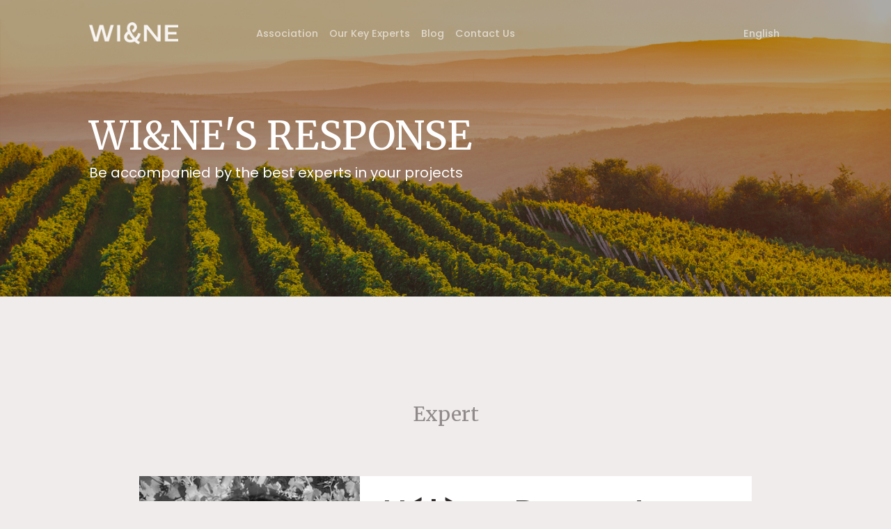

--- FILE ---
content_type: text/html; charset=UTF-8
request_url: https://www.wi-ne.net/en/nos_experts/helene-dessort-2/
body_size: 12251
content:
<!DOCTYPE html>
<html lang="en-US" prefix="og: https://ogp.me/ns#">

<head>
	<!-- Google tag (gtag.js) -->
	<script async src="https://www.googletagmanager.com/gtag/js?id=G-5PV0RH7JFR"></script>
	<script>
	  window.dataLayer = window.dataLayer || [];
	  function gtag(){dataLayer.push(arguments);}
	  gtag('js', new Date());

	  gtag('config', 'G-5PV0RH7JFR');
	</script>
    <meta charset="UTF-8">
    <meta name="viewport" content="width=device-width, initial-scale=1.0">
    <meta http-equiv="X-UA-Compatible" content="ie=edge">
    <title>WI&NE - Nos experts</title>
    <link rel="alternate" href="https://www.wi-ne.net/nos_experts/helene-dessort/" hreflang="fr" />
<link rel="alternate" href="https://www.wi-ne.net/en/nos_experts/helene-dessort-2/" hreflang="en" />
<link rel="alternate" href="https://www.wi-ne.net/zh/nos_experts/%e8%89%be%e8%8e%b2%e5%a8%9c%c2%b7%e5%be%b7%e7%b4%a2%e5%b0%94%ef%bc%88helene-dessort%ef%bc%89/" hreflang="zh" />

	<!-- This site is optimized with the Yoast SEO plugin v26.8 - https://yoast.com/product/yoast-seo-wordpress/ -->
	<link rel="canonical" href="https://www.wi-ne.net/en/nos_experts/helene-dessort-2/" />
	<meta property="og:locale" content="en_US" />
	<meta property="og:locale:alternate" content="fr_FR" />
	<meta property="og:locale:alternate" content="zh_CN" />
	<meta property="og:type" content="article" />
	<meta property="og:title" content="Hélène Dessort - WI&amp;NE - investissement dans les vins et les spiritueux." />
	<meta property="og:description" content="To build a portfolio of wine properties for sale in Occitanie, the southern region of France. To gather from..." />
	<meta property="og:url" content="https://www.wi-ne.net/en/nos_experts/helene-dessort-2/" />
	<meta property="og:site_name" content="WI&amp;NE - investissement dans les vins et les spiritueux." />
	<meta property="article:modified_time" content="2022-12-09T10:29:13+00:00" />
	<meta property="og:image" content="https://www.wi-ne.net/wp-content/uploads/2022/03/dessort.jpg" />
	<meta property="og:image:width" content="1000" />
	<meta property="og:image:height" content="1000" />
	<meta property="og:image:type" content="image/jpeg" />
	<meta name="twitter:card" content="summary_large_image" />
	<script type="application/ld+json" class="yoast-schema-graph">{"@context":"https://schema.org","@graph":[{"@type":"WebPage","@id":"https://www.wi-ne.net/en/nos_experts/helene-dessort-2/","url":"https://www.wi-ne.net/en/nos_experts/helene-dessort-2/","name":"Hélène Dessort - WI&amp;NE - investissement dans les vins et les spiritueux.","isPartOf":{"@id":"https://www.wi-ne.net/en/welcome/#website"},"primaryImageOfPage":{"@id":"https://www.wi-ne.net/en/nos_experts/helene-dessort-2/#primaryimage"},"image":{"@id":"https://www.wi-ne.net/en/nos_experts/helene-dessort-2/#primaryimage"},"thumbnailUrl":"https://www.wi-ne.net/wp-content/uploads/2022/03/dessort.jpg","datePublished":"2022-12-09T10:17:59+00:00","dateModified":"2022-12-09T10:29:13+00:00","breadcrumb":{"@id":"https://www.wi-ne.net/en/nos_experts/helene-dessort-2/#breadcrumb"},"inLanguage":"en-US","potentialAction":[{"@type":"ReadAction","target":["https://www.wi-ne.net/en/nos_experts/helene-dessort-2/"]}]},{"@type":"ImageObject","inLanguage":"en-US","@id":"https://www.wi-ne.net/en/nos_experts/helene-dessort-2/#primaryimage","url":"https://www.wi-ne.net/wp-content/uploads/2022/03/dessort.jpg","contentUrl":"https://www.wi-ne.net/wp-content/uploads/2022/03/dessort.jpg","width":1000,"height":1000},{"@type":"BreadcrumbList","@id":"https://www.wi-ne.net/en/nos_experts/helene-dessort-2/#breadcrumb","itemListElement":[{"@type":"ListItem","position":1,"name":"Accueil","item":"https://www.wi-ne.net/en/welcome/"},{"@type":"ListItem","position":2,"name":"Hélène Dessort"}]},{"@type":"WebSite","@id":"https://www.wi-ne.net/en/welcome/#website","url":"https://www.wi-ne.net/en/welcome/","name":"WI&amp;NE - investissement dans les vins et les spiritueux.","description":"","potentialAction":[{"@type":"SearchAction","target":{"@type":"EntryPoint","urlTemplate":"https://www.wi-ne.net/en/welcome/?s={search_term_string}"},"query-input":{"@type":"PropertyValueSpecification","valueRequired":true,"valueName":"search_term_string"}}],"inLanguage":"en-US"}]}</script>
	<!-- / Yoast SEO plugin. -->



<!-- Search Engine Optimization by Rank Math - https://rankmath.com/ -->
<meta name="description" content="To build a portfolio of wine properties for sale in Occitanie, the southern region of France. To gather from the sellers the elements allowing us to put"/>
<meta name="robots" content="index, follow, max-snippet:-1, max-video-preview:-1, max-image-preview:large"/>
<link rel="canonical" href="https://www.wi-ne.net/en/nos_experts/helene-dessort-2/" />
<meta property="og:locale" content="en_US" />
<meta property="og:type" content="article" />
<meta property="og:title" content="Hélène Dessort - WI&amp;NE - investissement dans les vins et les spiritueux." />
<meta property="og:description" content="To build a portfolio of wine properties for sale in Occitanie, the southern region of France. To gather from the sellers the elements allowing us to put" />
<meta property="og:url" content="https://www.wi-ne.net/en/nos_experts/helene-dessort-2/" />
<meta property="og:site_name" content="WI&amp;NE - investissement dans les vins et les spiritueux." />
<meta property="og:updated_time" content="2022-12-09T11:29:13+01:00" />
<meta property="og:image" content="https://www.wi-ne.net/wp-content/uploads/2022/03/dessort.jpg" />
<meta property="og:image:secure_url" content="https://www.wi-ne.net/wp-content/uploads/2022/03/dessort.jpg" />
<meta property="og:image:width" content="1000" />
<meta property="og:image:height" content="1000" />
<meta property="og:image:alt" content="Hélène Dessort" />
<meta property="og:image:type" content="image/jpeg" />
<meta name="twitter:card" content="summary_large_image" />
<meta name="twitter:title" content="Hélène Dessort - WI&amp;NE - investissement dans les vins et les spiritueux." />
<meta name="twitter:description" content="To build a portfolio of wine properties for sale in Occitanie, the southern region of France. To gather from the sellers the elements allowing us to put" />
<meta name="twitter:image" content="https://www.wi-ne.net/wp-content/uploads/2022/03/dessort.jpg" />
<!-- /Rank Math WordPress SEO plugin -->

<style id='wp-img-auto-sizes-contain-inline-css' type='text/css'>
img:is([sizes=auto i],[sizes^="auto," i]){contain-intrinsic-size:3000px 1500px}
/*# sourceURL=wp-img-auto-sizes-contain-inline-css */
</style>
<style id='classic-theme-styles-inline-css' type='text/css'>
/*! This file is auto-generated */
.wp-block-button__link{color:#fff;background-color:#32373c;border-radius:9999px;box-shadow:none;text-decoration:none;padding:calc(.667em + 2px) calc(1.333em + 2px);font-size:1.125em}.wp-block-file__button{background:#32373c;color:#fff;text-decoration:none}
/*# sourceURL=/wp-includes/css/classic-themes.min.css */
</style>
<style id='global-styles-inline-css' type='text/css'>
:root{--wp--preset--aspect-ratio--square: 1;--wp--preset--aspect-ratio--4-3: 4/3;--wp--preset--aspect-ratio--3-4: 3/4;--wp--preset--aspect-ratio--3-2: 3/2;--wp--preset--aspect-ratio--2-3: 2/3;--wp--preset--aspect-ratio--16-9: 16/9;--wp--preset--aspect-ratio--9-16: 9/16;--wp--preset--color--black: #000000;--wp--preset--color--cyan-bluish-gray: #abb8c3;--wp--preset--color--white: #ffffff;--wp--preset--color--pale-pink: #f78da7;--wp--preset--color--vivid-red: #cf2e2e;--wp--preset--color--luminous-vivid-orange: #ff6900;--wp--preset--color--luminous-vivid-amber: #fcb900;--wp--preset--color--light-green-cyan: #7bdcb5;--wp--preset--color--vivid-green-cyan: #00d084;--wp--preset--color--pale-cyan-blue: #8ed1fc;--wp--preset--color--vivid-cyan-blue: #0693e3;--wp--preset--color--vivid-purple: #9b51e0;--wp--preset--gradient--vivid-cyan-blue-to-vivid-purple: linear-gradient(135deg,rgb(6,147,227) 0%,rgb(155,81,224) 100%);--wp--preset--gradient--light-green-cyan-to-vivid-green-cyan: linear-gradient(135deg,rgb(122,220,180) 0%,rgb(0,208,130) 100%);--wp--preset--gradient--luminous-vivid-amber-to-luminous-vivid-orange: linear-gradient(135deg,rgb(252,185,0) 0%,rgb(255,105,0) 100%);--wp--preset--gradient--luminous-vivid-orange-to-vivid-red: linear-gradient(135deg,rgb(255,105,0) 0%,rgb(207,46,46) 100%);--wp--preset--gradient--very-light-gray-to-cyan-bluish-gray: linear-gradient(135deg,rgb(238,238,238) 0%,rgb(169,184,195) 100%);--wp--preset--gradient--cool-to-warm-spectrum: linear-gradient(135deg,rgb(74,234,220) 0%,rgb(151,120,209) 20%,rgb(207,42,186) 40%,rgb(238,44,130) 60%,rgb(251,105,98) 80%,rgb(254,248,76) 100%);--wp--preset--gradient--blush-light-purple: linear-gradient(135deg,rgb(255,206,236) 0%,rgb(152,150,240) 100%);--wp--preset--gradient--blush-bordeaux: linear-gradient(135deg,rgb(254,205,165) 0%,rgb(254,45,45) 50%,rgb(107,0,62) 100%);--wp--preset--gradient--luminous-dusk: linear-gradient(135deg,rgb(255,203,112) 0%,rgb(199,81,192) 50%,rgb(65,88,208) 100%);--wp--preset--gradient--pale-ocean: linear-gradient(135deg,rgb(255,245,203) 0%,rgb(182,227,212) 50%,rgb(51,167,181) 100%);--wp--preset--gradient--electric-grass: linear-gradient(135deg,rgb(202,248,128) 0%,rgb(113,206,126) 100%);--wp--preset--gradient--midnight: linear-gradient(135deg,rgb(2,3,129) 0%,rgb(40,116,252) 100%);--wp--preset--font-size--small: 13px;--wp--preset--font-size--medium: 20px;--wp--preset--font-size--large: 36px;--wp--preset--font-size--x-large: 42px;--wp--preset--spacing--20: 0.44rem;--wp--preset--spacing--30: 0.67rem;--wp--preset--spacing--40: 1rem;--wp--preset--spacing--50: 1.5rem;--wp--preset--spacing--60: 2.25rem;--wp--preset--spacing--70: 3.38rem;--wp--preset--spacing--80: 5.06rem;--wp--preset--shadow--natural: 6px 6px 9px rgba(0, 0, 0, 0.2);--wp--preset--shadow--deep: 12px 12px 50px rgba(0, 0, 0, 0.4);--wp--preset--shadow--sharp: 6px 6px 0px rgba(0, 0, 0, 0.2);--wp--preset--shadow--outlined: 6px 6px 0px -3px rgb(255, 255, 255), 6px 6px rgb(0, 0, 0);--wp--preset--shadow--crisp: 6px 6px 0px rgb(0, 0, 0);}:where(.is-layout-flex){gap: 0.5em;}:where(.is-layout-grid){gap: 0.5em;}body .is-layout-flex{display: flex;}.is-layout-flex{flex-wrap: wrap;align-items: center;}.is-layout-flex > :is(*, div){margin: 0;}body .is-layout-grid{display: grid;}.is-layout-grid > :is(*, div){margin: 0;}:where(.wp-block-columns.is-layout-flex){gap: 2em;}:where(.wp-block-columns.is-layout-grid){gap: 2em;}:where(.wp-block-post-template.is-layout-flex){gap: 1.25em;}:where(.wp-block-post-template.is-layout-grid){gap: 1.25em;}.has-black-color{color: var(--wp--preset--color--black) !important;}.has-cyan-bluish-gray-color{color: var(--wp--preset--color--cyan-bluish-gray) !important;}.has-white-color{color: var(--wp--preset--color--white) !important;}.has-pale-pink-color{color: var(--wp--preset--color--pale-pink) !important;}.has-vivid-red-color{color: var(--wp--preset--color--vivid-red) !important;}.has-luminous-vivid-orange-color{color: var(--wp--preset--color--luminous-vivid-orange) !important;}.has-luminous-vivid-amber-color{color: var(--wp--preset--color--luminous-vivid-amber) !important;}.has-light-green-cyan-color{color: var(--wp--preset--color--light-green-cyan) !important;}.has-vivid-green-cyan-color{color: var(--wp--preset--color--vivid-green-cyan) !important;}.has-pale-cyan-blue-color{color: var(--wp--preset--color--pale-cyan-blue) !important;}.has-vivid-cyan-blue-color{color: var(--wp--preset--color--vivid-cyan-blue) !important;}.has-vivid-purple-color{color: var(--wp--preset--color--vivid-purple) !important;}.has-black-background-color{background-color: var(--wp--preset--color--black) !important;}.has-cyan-bluish-gray-background-color{background-color: var(--wp--preset--color--cyan-bluish-gray) !important;}.has-white-background-color{background-color: var(--wp--preset--color--white) !important;}.has-pale-pink-background-color{background-color: var(--wp--preset--color--pale-pink) !important;}.has-vivid-red-background-color{background-color: var(--wp--preset--color--vivid-red) !important;}.has-luminous-vivid-orange-background-color{background-color: var(--wp--preset--color--luminous-vivid-orange) !important;}.has-luminous-vivid-amber-background-color{background-color: var(--wp--preset--color--luminous-vivid-amber) !important;}.has-light-green-cyan-background-color{background-color: var(--wp--preset--color--light-green-cyan) !important;}.has-vivid-green-cyan-background-color{background-color: var(--wp--preset--color--vivid-green-cyan) !important;}.has-pale-cyan-blue-background-color{background-color: var(--wp--preset--color--pale-cyan-blue) !important;}.has-vivid-cyan-blue-background-color{background-color: var(--wp--preset--color--vivid-cyan-blue) !important;}.has-vivid-purple-background-color{background-color: var(--wp--preset--color--vivid-purple) !important;}.has-black-border-color{border-color: var(--wp--preset--color--black) !important;}.has-cyan-bluish-gray-border-color{border-color: var(--wp--preset--color--cyan-bluish-gray) !important;}.has-white-border-color{border-color: var(--wp--preset--color--white) !important;}.has-pale-pink-border-color{border-color: var(--wp--preset--color--pale-pink) !important;}.has-vivid-red-border-color{border-color: var(--wp--preset--color--vivid-red) !important;}.has-luminous-vivid-orange-border-color{border-color: var(--wp--preset--color--luminous-vivid-orange) !important;}.has-luminous-vivid-amber-border-color{border-color: var(--wp--preset--color--luminous-vivid-amber) !important;}.has-light-green-cyan-border-color{border-color: var(--wp--preset--color--light-green-cyan) !important;}.has-vivid-green-cyan-border-color{border-color: var(--wp--preset--color--vivid-green-cyan) !important;}.has-pale-cyan-blue-border-color{border-color: var(--wp--preset--color--pale-cyan-blue) !important;}.has-vivid-cyan-blue-border-color{border-color: var(--wp--preset--color--vivid-cyan-blue) !important;}.has-vivid-purple-border-color{border-color: var(--wp--preset--color--vivid-purple) !important;}.has-vivid-cyan-blue-to-vivid-purple-gradient-background{background: var(--wp--preset--gradient--vivid-cyan-blue-to-vivid-purple) !important;}.has-light-green-cyan-to-vivid-green-cyan-gradient-background{background: var(--wp--preset--gradient--light-green-cyan-to-vivid-green-cyan) !important;}.has-luminous-vivid-amber-to-luminous-vivid-orange-gradient-background{background: var(--wp--preset--gradient--luminous-vivid-amber-to-luminous-vivid-orange) !important;}.has-luminous-vivid-orange-to-vivid-red-gradient-background{background: var(--wp--preset--gradient--luminous-vivid-orange-to-vivid-red) !important;}.has-very-light-gray-to-cyan-bluish-gray-gradient-background{background: var(--wp--preset--gradient--very-light-gray-to-cyan-bluish-gray) !important;}.has-cool-to-warm-spectrum-gradient-background{background: var(--wp--preset--gradient--cool-to-warm-spectrum) !important;}.has-blush-light-purple-gradient-background{background: var(--wp--preset--gradient--blush-light-purple) !important;}.has-blush-bordeaux-gradient-background{background: var(--wp--preset--gradient--blush-bordeaux) !important;}.has-luminous-dusk-gradient-background{background: var(--wp--preset--gradient--luminous-dusk) !important;}.has-pale-ocean-gradient-background{background: var(--wp--preset--gradient--pale-ocean) !important;}.has-electric-grass-gradient-background{background: var(--wp--preset--gradient--electric-grass) !important;}.has-midnight-gradient-background{background: var(--wp--preset--gradient--midnight) !important;}.has-small-font-size{font-size: var(--wp--preset--font-size--small) !important;}.has-medium-font-size{font-size: var(--wp--preset--font-size--medium) !important;}.has-large-font-size{font-size: var(--wp--preset--font-size--large) !important;}.has-x-large-font-size{font-size: var(--wp--preset--font-size--x-large) !important;}
:where(.wp-block-post-template.is-layout-flex){gap: 1.25em;}:where(.wp-block-post-template.is-layout-grid){gap: 1.25em;}
:where(.wp-block-term-template.is-layout-flex){gap: 1.25em;}:where(.wp-block-term-template.is-layout-grid){gap: 1.25em;}
:where(.wp-block-columns.is-layout-flex){gap: 2em;}:where(.wp-block-columns.is-layout-grid){gap: 2em;}
:root :where(.wp-block-pullquote){font-size: 1.5em;line-height: 1.6;}
/*# sourceURL=global-styles-inline-css */
</style>
<link rel='stylesheet' id='contact-form-7-css' href='https://www.wi-ne.net/wp-content/plugins/contact-form-7/includes/css/styles.css?ver=6.1.4' type='text/css' media='all' />
<link rel='stylesheet' id='searchandfilter-css' href='https://www.wi-ne.net/wp-content/plugins/search-filter/style.css?ver=1' type='text/css' media='all' />
<link rel='stylesheet' id='neptune-style-css' href='https://www.wi-ne.net/wp-content/themes/wine/dist/styles/style.css?ver=1.0' type='text/css' media='all' />

<!-- Google tag (gtag.js) snippet added by Site Kit -->
<!-- Google Analytics snippet added by Site Kit -->
<script type="text/javascript" src="https://www.googletagmanager.com/gtag/js?id=GT-NCHFHBB" id="google_gtagjs-js" async></script>
<script type="text/javascript" id="google_gtagjs-js-after">
/* <![CDATA[ */
window.dataLayer = window.dataLayer || [];function gtag(){dataLayer.push(arguments);}
gtag("set","linker",{"domains":["www.wi-ne.net"]});
gtag("js", new Date());
gtag("set", "developer_id.dZTNiMT", true);
gtag("config", "GT-NCHFHBB");
//# sourceURL=google_gtagjs-js-after
/* ]]> */
</script>
<meta name="generator" content="Site Kit by Google 1.171.0" /><meta name="generator" content="Elementor 3.34.4; features: e_font_icon_svg, additional_custom_breakpoints; settings: css_print_method-external, google_font-enabled, font_display-swap">
			<style>
				.e-con.e-parent:nth-of-type(n+4):not(.e-lazyloaded):not(.e-no-lazyload),
				.e-con.e-parent:nth-of-type(n+4):not(.e-lazyloaded):not(.e-no-lazyload) * {
					background-image: none !important;
				}
				@media screen and (max-height: 1024px) {
					.e-con.e-parent:nth-of-type(n+3):not(.e-lazyloaded):not(.e-no-lazyload),
					.e-con.e-parent:nth-of-type(n+3):not(.e-lazyloaded):not(.e-no-lazyload) * {
						background-image: none !important;
					}
				}
				@media screen and (max-height: 640px) {
					.e-con.e-parent:nth-of-type(n+2):not(.e-lazyloaded):not(.e-no-lazyload),
					.e-con.e-parent:nth-of-type(n+2):not(.e-lazyloaded):not(.e-no-lazyload) * {
						background-image: none !important;
					}
				}
			</style>
			<link rel="icon" href="https://www.wi-ne.net/wp-content/uploads/2022/05/cropped-logo-rond-32x32.png" sizes="32x32" />
<link rel="icon" href="https://www.wi-ne.net/wp-content/uploads/2022/05/cropped-logo-rond-192x192.png" sizes="192x192" />
<link rel="apple-touch-icon" href="https://www.wi-ne.net/wp-content/uploads/2022/05/cropped-logo-rond-180x180.png" />
<meta name="msapplication-TileImage" content="https://www.wi-ne.net/wp-content/uploads/2022/05/cropped-logo-rond-270x270.png" />
		<style type="text/css" id="wp-custom-css">
			.home__hero {
	background-size: cover;
}

@media all and (min-width: 1000px) {
	.nav_menu {
		width: calc(100% - 13rem);
	}
	.nav_menu > ul {
		width: 100%;
	}
	.nav_menu > ul>li:last-of-type {
		margin-left: auto;
	}
	.nav_menu > ul>li:last-of-type:hover {
		transform: unset;
	}
	.nav_menu ul li:hover .sub-menu {
		top: 1.4rem;
	}
}



.nav_menu ul.sub-menu li::after {
		display: none;
	}

.sub-menu li {
	width: fit-content;
}		</style>
		    <link rel="shortcut icon" href="https://www.wi-ne.net/wp-content/themes/wine/src/images/favicon.png" type="image/png">
</head>

<body class="wp-singular nos_experts-template-default single single-nos_experts postid-6879 wp-theme-wine elementor-default elementor-kit-9688" data-scroll-container>
    <nav class="nav nav-white">
    <div class="nav_container">
        
        <a class="nav_logo" href="https://www.wi-ne.net/en/welcome">
                            <img src="https://www.wi-ne.net/wp-content/uploads/2022/06/logo-white.png" alt="" />
                    </a>

        <div class="nav_icon">
            <span></span>
            <span></span>
            <span></span>
        </div>

        <img class="nav_logo_menu" src="https://www.wi-ne.net/wp-content/themes/wine/src/images/logo-black.svg" alt="Logo Wine.">
        <div class="nav_menu"><ul class="container"><li id="menu-item-6851" class="menu-item menu-item-type-post_type menu-item-object-page menu-item-6851"><a href="https://www.wi-ne.net/en/association-2/">Association</a></li>
<li id="menu-item-6853" class="menu-item menu-item-type-post_type menu-item-object-page menu-item-6853"><a href="https://www.wi-ne.net/en/our-key-experts/">Our Key Experts</a></li>
<li id="menu-item-6852" class="menu-item menu-item-type-post_type menu-item-object-page current_page_parent menu-item-6852"><a href="https://www.wi-ne.net/en/blog-2/">Blog</a></li>
<li id="menu-item-6854" class="menu-item menu-item-type-post_type menu-item-object-page menu-item-6854"><a href="https://www.wi-ne.net/en/contact-us/">Contact Us</a></li>
<li id="menu-item-7092" class="pll-parent-menu-item menu-item menu-item-type-custom menu-item-object-custom menu-item-has-children menu-item-7092"><a href="#pll_switcher">English</a>
<ul class="sub-menu">
	<li id="menu-item-7092-fr" class="lang-item lang-item-231 lang-item-fr lang-item-first menu-item menu-item-type-custom menu-item-object-custom menu-item-7092-fr"><a href="https://www.wi-ne.net/nos_experts/helene-dessort/" hreflang="fr-FR" lang="fr-FR">Français</a></li>
	<li id="menu-item-7092-zh" class="lang-item lang-item-339 lang-item-zh menu-item menu-item-type-custom menu-item-object-custom menu-item-7092-zh"><a href="https://www.wi-ne.net/zh/nos_experts/%e8%89%be%e8%8e%b2%e5%a8%9c%c2%b7%e5%be%b7%e7%b4%a2%e5%b0%94%ef%bc%88helene-dessort%ef%bc%89/" hreflang="zh-CN" lang="zh-CN">中文</a></li>
</ul>
</li>
</ul></div>        <ul class="social">
                                </ul>

    </div>
</nav>
<header class="hero hero-classic" data-scroll data-scroll data-scroll-section>
    <div class="container hero_container">
                            <h1>WI&NE's response</h1>
            <p>Be accompanied by the best experts in your projects</p>
            </div>
</header>



        <header class="hero hero-article hero-expert">
            <div class="container hero_container">
                                    <p>Expert</p>
                                <div class="custom_cat_list">
                    <!--                     <div class="list_content">
                        <div class="list_image" style="background:#ebe6e4;">
                            <img class="icos" src="https://www.wi-ne.net/wp-content/themes/wine/src/images/icon-expert-besoins.png" alt="">
                        </div>
                        <div class="list_tag">
                            <p>Buying a wine property or vineyard</p>
                        </div>
                    </div>
                                    <div class="list_content">
                        <div class="list_image" style="background:#ebe6e4;">
                            <img class="icos" src="https://www.wi-ne.net/wp-content/themes/wine/src/images/icon-expert-besoins.png" alt="">
                        </div>
                        <div class="list_tag">
                            <p>Investing in viticultural assets</p>
                        </div>
                    </div>
                                    <div class="list_content">
                        <div class="list_image" style="background:#ebe6e4;">
                            <img class="icos" src="https://www.wi-ne.net/wp-content/themes/wine/src/images/icon-expert-besoins.png" alt="">
                        </div>
                        <div class="list_tag">
                            <p>Selling a wine property or vineyard</p>
                        </div>
                    </div>
                            </div>
            <div class="custom_cat_list">
                                    <div class="list_content">
                        <div class="list_image" style="background:#ebe6e4;">
                            <img class="icos" src="https://www.wi-ne.net/wp-content/themes/wine/src/images/icon-expert-zone.png" alt="">
                        </div>
                        <div class="list_tag">
                            <p>Occitanie</p>
                        </div>
                    </div>
                            </div> -->
                </div>

                <div class="container profil_ct">
                    <div class="col-2">
                        
                        <div class="large" style="background-size:cover;background-image:url(https://www.wi-ne.net/wp-content/uploads/2022/03/dessort.jpg);"></div>

                        <div>
                            <h3>Hélène Dessort</h3>

                            <p class="pro">Vineyard Property Disposal &amp; Acquisition Expertise</p>
                            <p class="cabinet">PONCET &amp; PONCET / CHRISTIE'S INTERNATIONAL</p>
                            <div class="info_ct">
                                <ul>
                                    <li>
                                        <a>
                                            <img src="https://www.wi-ne.net/wp-content/themes/wine/src/images/maps.svg" alt="Logo Wi&ne.">72, Grand'Rue Jean Moulin 34000 MONTPELLIER                                        </a>
                                    </li>
                                    <li>
                                        <a href="tel:06 14 60 32 32">
                                            <img src="https://www.wi-ne.net/wp-content/themes/wine/src/images/phone.svg" alt="Logo Wi&ne.">06 14 60 32 32                                        </a>
                                    </li>
                                    <li>
                                        <a><img src="https://www.wi-ne.net/wp-content/themes/wine/src/images/phone.svg">04 67 02 03 31</a>                                    </li>
                                    <li>
                                        <a>
                                            <img src="https://www.wi-ne.net/wp-content/themes/wine/src/images/mails.svg" alt="Logo Wi&ne.">h.dessort@poncet-poncet.com                                        </a>
                                    </li>
                                    <li>
                                                                                                                            <a target="_blank" href="http://www.poncet-poncet.com" target="">
                                                <img src="https://www.wi-ne.net/wp-content/themes/wine/src/images/web.svg" alt="Logo Wi&ne.">www.poncet-poncet.com                                            </a>
                                                                            </li>
                                </ul>
                            </div>
                            <div class="reseaux_ct">
                                <ul>
                                                                                                                                                </ul>
                            </div>

                                                        <p style="font-size:.7rem; margin-top:.5rem;">
                                <img style="margin-right: .5rem; width:20px !important; height:20px; display:inline-block;object-fit: contain !important;" src="https://www.wi-ne.net/wp-content/themes/wine/src/images/icon-expert-besoins.png" alt="">
                                <i class="font-weight:400 !important;">Buying a wine property or vineyard / Investing in viticultural assets / Selling a wine property or vineyard</i>
                            </p>
                            <p style="font-size:.7rem; margin-top:.5rem; display:block;">
                                <img style="margin-right: .5rem; width:20px !important; height:20px; display:inline-block;object-fit: contain !important;" src="https://www.wi-ne.net/wp-content/themes/wine/src/images/icon-expert-zone.png" alt="">
                                <i class="font-weight:400 !important;">Occitanie</i>
                            </p>
                        </div>
                    </div>
                </div>
        </header>



        <section class="article">
            <div class="container article_container">
                <ul>
<li style="font-weight: 400;" aria-level="2"><span style="font-weight: 400;">To build a portfolio of wine properties for sale in Occitanie, the southern region of France.</span></li>
<li style="font-weight: 400;" aria-level="2"><span style="font-weight: 400;">To gather from the sellers the elements allowing us to put together their wine estate&#8217;s descriptive and technical files.</span></li>
<li style="font-weight: 400;" aria-level="2"><span style="font-weight: 400;">To receive the buyers&#8217; requests, whether private individuals or professional investors, to inquire about their research criteria, geographic area of interest, ideal property characteristics, and available budget.</span></li>
<li style="font-weight: 400;" aria-level="2"><span style="font-weight: 400;">To best match the properties for sale corresponding to the identified criteria of the investor and submit a property listing.</span></li>
<li style="font-weight: 400;" aria-level="2"><span style="font-weight: 400;">To guide the investor in his investment choice in France to ensure it fits his expectations.</span></li>
<li style="font-weight: 400;" aria-level="2"><span style="font-weight: 400;">To support him throughout the transaction with the various administrations involved until the acquisition signature.</span></li>
<li style="font-weight: 400;" aria-level="2"><span style="font-weight: 400;">To recommend the most competent professionals to meet the investor&#8217;s needs before, during, and even after the acquisition.</span></li>
</ul>

                <div class="contact" id="contact" style="padding:2rem 0;max-width: 45rem !important;display: flex;margin: auto;">
                    <div class="container-min">
                                                    <h2>Contact</h2>
                        
                                                    
<div class="wpcf7 no-js" id="wpcf7-f7043-p6879-o1" lang="fr-FR" dir="ltr" data-wpcf7-id="7043">
<div class="screen-reader-response"><p role="status" aria-live="polite" aria-atomic="true"></p> <ul></ul></div>
<form action="/en/nos_experts/helene-dessort-2/#wpcf7-f7043-p6879-o1" method="post" class="wpcf7-form init" aria-label="Formulaire de contact" novalidate="novalidate" data-status="init">
<fieldset class="hidden-fields-container"><input type="hidden" name="_wpcf7" value="7043" /><input type="hidden" name="_wpcf7_version" value="6.1.4" /><input type="hidden" name="_wpcf7_locale" value="fr_FR" /><input type="hidden" name="_wpcf7_unit_tag" value="wpcf7-f7043-p6879-o1" /><input type="hidden" name="_wpcf7_container_post" value="6879" /><input type="hidden" name="_wpcf7_posted_data_hash" value="" /><input type="hidden" name="_wpcf7dtx_version" value="5.0.4" />
</fieldset>
<div class="col-2 ">
	<div class="col">
		<p><span class="wpcf7-form-control-wrap" data-name="your-firstname"><input size="40" maxlength="400" class="wpcf7-form-control wpcf7-text wpcf7-validates-as-required" aria-required="true" aria-invalid="false" placeholder="First Name*" value="" type="text" name="your-firstname" /></span>
		</p>
	</div>
	<div class="col">
		<p><span class="wpcf7-form-control-wrap" data-name="your-name"><input size="40" maxlength="400" class="wpcf7-form-control wpcf7-text wpcf7-validates-as-required" aria-required="true" aria-invalid="false" placeholder="Name*" value="" type="text" name="your-name" /></span>
		</p>
	</div>
</div>
<div class="col-2 ">
	<div class="col">
		<p><span class="wpcf7-form-control-wrap" data-name="your-email"><input size="40" maxlength="400" class="wpcf7-form-control wpcf7-email wpcf7-validates-as-required wpcf7-text wpcf7-validates-as-email" aria-required="true" aria-invalid="false" placeholder="E-Mail*" value="" type="email" name="your-email" /></span>
		</p>
	</div>
	<div class="col">
		<p><span class="wpcf7-form-control-wrap" data-name="your-phone"><input size="40" maxlength="400" class="wpcf7-form-control wpcf7-text" aria-invalid="false" placeholder="Phone" value="" type="text" name="your-phone" /></span>
		</p>
	</div>
</div>
<div class="col-2 ">
	<div class="col">
		<p><span class="wpcf7-form-control-wrap" data-name="your-city"><input size="40" maxlength="400" class="wpcf7-form-control wpcf7-text wpcf7-validates-as-required" aria-required="true" aria-invalid="false" placeholder="City*" value="" type="text" name="your-city" /></span>
		</p>
	</div>
	<div class="col">
		<p><span class="wpcf7-form-control-wrap" data-name="your-suject"><input size="40" maxlength="400" class="wpcf7-form-control wpcf7-text wpcf7-validates-as-required" aria-required="true" aria-invalid="false" placeholder="Subject*" value="" type="text" name="your-suject" /></span>
		</p>
	</div>
</div>
<div class="col-1">
	<p><span class="wpcf7-form-control-wrap" data-name="message"><textarea cols="40" rows="10" maxlength="2000" class="wpcf7-form-control wpcf7-textarea" aria-invalid="false" placeholder="Your message*" name="message"></textarea></span>
	</p>
</div>
<p class="obligatoire">*Required fields
</p>
<p><input class="wpcf7-form-control wpcf7-submit has-spinner btn" type="submit" value="Send" /><br />
<span class="wpcf7-form-control-wrap recipient-email" data-name="recipient-email"><input type="hidden" name="recipient-email" class="wpcf7-form-control wpcf7-hidden wpcf7dtx wpcf7dtx-hidden" aria-invalid="false"></span>
</p><div class="wpcf7-response-output" aria-hidden="true"></div>
</form>
</div>
                        
                    </div>
                </div>

                <div class="pagination_post">
                    <div class="article__next">
                        <img src="https://www.wi-ne.net/wp-content/themes/wine/src/images/precedent.svg" alt="Icône arrow right">
                        <a href="https://www.wi-ne.net/liste-des-experts/">
                                                            Previous page
                                                    </a>
                    </div>
                </div>
            </div>
        </section>





    <section class="bloc_contact" style="background-image:url(https://www.wi-ne.net/wp-content/uploads/2022/07/fond_contact-1.jpeg);">
        <div class="container-content">
        <div>
                            <h2>Let's Discuss Your Project Together</h2>
                <p>We will steer you towards our best experts</p>
                <hr>
                <a class="btn" href="/en/contact-us/">Contact us
                    <svg class="arrow-icon" xmlns="http://www.w3.org/2000/svg" width="32" height="32" viewBox="0 0 32 32">
                        <g fill="none" stroke="#000" stroke-width="1.5" stroke-linejoin="round" stroke-miterlimit="10">
                            <circle class="arrow-icon--circle" cx="16" cy="16" r="15.12"></circle>
                            <path class="arrow-icon--arrow" d="M16.14 9.93L22.21 16l-6.07 6.07M8.23 16h13.98"></path>
                        </g>
                    </svg>
                </a>
                    </div>
    </div>
    </section>
<section class="partners">
    <div class="container-content">

                    <h2>Our members</h2>
        
        <div class="partners">
            <div class="glide">
                <div class="glide__track" data-glide-el="track">
                    <ul class="glide__slides">
                                                                                    <li class="glide__slide">
                                    <a target="_blank" href="https://www.vignesavendre.com/">
                                                                                                                            <img data-scroll data-scroll-offset="20%" class="anim-title" src="https://www.wi-ne.net/wp-content/uploads/2022/07/david.png" alt="" />
                                                                            </a>
                                </li>
                                                            <li class="glide__slide">
                                    <a target="_blank" href="https://www.vinibridge.com/">
                                                                                                                            <img data-scroll data-scroll-offset="20%" class="anim-title" src="https://www.wi-ne.net/wp-content/uploads/2022/07/2-1.png" alt="" />
                                                                            </a>
                                </li>
                                                            <li class="glide__slide">
                                    <a target="_blank" href="https://benedettietgrosjean.notaires.fr/">
                                                                                                                            <img data-scroll data-scroll-offset="20%" class="anim-title" src="https://www.wi-ne.net/wp-content/uploads/2022/07/22-1-1.png" alt="" />
                                                                            </a>
                                </li>
                                                            <li class="glide__slide">
                                    <a target="_blank" href="https://www.dulaurens-louvet.fr/">
                                                                                                                            <img data-scroll data-scroll-offset="20%" class="anim-title" src="https://www.wi-ne.net/wp-content/uploads/2023/04/DL.png" alt="" />
                                                                            </a>
                                </li>
                                                            <li class="glide__slide">
                                    <a target="_blank" href="http://www.geometre-expert.fr/">
                                                                                                                            <img data-scroll data-scroll-offset="20%" class="anim-title" src="https://www.wi-ne.net/wp-content/uploads/2022/07/12-1-1.png" alt="" />
                                                                            </a>
                                </li>
                                                            <li class="glide__slide">
                                    <a target="_blank" href="https://www.leschampsdudroit.fr/">
                                                                                                                            <img data-scroll data-scroll-offset="20%" class="anim-title" src="https://www.wi-ne.net/wp-content/uploads/2022/07/20-1-1-1.png" alt="" />
                                                                            </a>
                                </li>
                                                            <li class="glide__slide">
                                    <a target="_blank" href="https://www.linkedin.com/company/mano-wine-consult/about/">
                                                                                                                            <img data-scroll data-scroll-offset="20%" class="anim-title" src="https://www.wi-ne.net/wp-content/uploads/2023/05/LOGOS-CAROUSSEL-SITE-WINE.png" alt="" />
                                                                            </a>
                                </li>
                                                            <li class="glide__slide">
                                    <a target="_blank" href="https://www.vineconomieconseil.com">
                                                                                                                            <img data-scroll data-scroll-offset="20%" class="anim-title" src="https://www.wi-ne.net/wp-content/uploads/2023/02/PP-1.png" alt="" />
                                                                            </a>
                                </li>
                                                            <li class="glide__slide">
                                    <a target="_blank" href="https://www.filhetallard.com">
                                                                                                                            <img data-scroll data-scroll-offset="20%" class="anim-title" src="https://www.wi-ne.net/wp-content/uploads/2023/02/FA-removebg-preview.png" alt="" />
                                                                            </a>
                                </li>
                                                            <li class="glide__slide">
                                    <a target="_blank" href="https://dune-constructions.fr/">
                                                                                                                            <img data-scroll data-scroll-offset="20%" class="anim-title" src="https://www.wi-ne.net/wp-content/uploads/2022/07/17-1.png" alt="" />
                                                                            </a>
                                </li>
                                                            <li class="glide__slide">
                                    <a target="_blank" href="https://www.laboratoireoenologie.com/">
                                                                                                                            <img data-scroll data-scroll-offset="20%" class="anim-title" src="https://www.wi-ne.net/wp-content/uploads/2022/07/6-1-e1711134340505.png" alt="" />
                                                                            </a>
                                </li>
                                                            <li class="glide__slide">
                                    <a target="_blank" href="https://www.bignonlebray.com">
                                                                                                                            <img data-scroll data-scroll-offset="20%" class="anim-title" src="https://www.wi-ne.net/wp-content/uploads/2023/02/BL-removebg-preview-e1711134359396.png" alt="" />
                                                                            </a>
                                </li>
                                                            <li class="glide__slide">
                                    <a target="_blank" href="https://touton-architectes.fr/projets/">
                                                                                                                            <img data-scroll data-scroll-offset="20%" class="anim-title" src="https://www.wi-ne.net/wp-content/uploads/2023/02/TA-removebg-preview-e1711134378201.png" alt="" />
                                                                            </a>
                                </li>
                                                            <li class="glide__slide">
                                    <a target="_blank" href="https://visea.business.site">
                                                                                                                            <img data-scroll data-scroll-offset="20%" class="anim-title" src="https://www.wi-ne.net/wp-content/uploads/2023/02/VC-removebg-preview.png" alt="" />
                                                                            </a>
                                </li>
                                                            <li class="glide__slide">
                                    <a target="_blank" href="https://www.poncet-poncet.com/">
                                                                                                                            <img data-scroll data-scroll-offset="20%" class="anim-title" src="https://www.wi-ne.net/wp-content/uploads/2022/07/logo-christies.png" alt="" />
                                                                            </a>
                                </li>
                                                            <li class="glide__slide">
                                    <a target="_blank" href="http://cabinet-saint-vincent.com">
                                                                                                                            <img data-scroll data-scroll-offset="20%" class="anim-title" src="https://www.wi-ne.net/wp-content/uploads/2023/09/LOGOS-CAROUSSEL-SITE-WINE-1.png" alt="" />
                                                                            </a>
                                </li>
                                                            <li class="glide__slide">
                                    <a target="_blank" href="https://www.actheos.com/fr">
                                                                                                                            <img data-scroll data-scroll-offset="20%" class="anim-title" src="https://www.wi-ne.net/wp-content/uploads/2022/07/26-1-e1675847881882.png" alt="" />
                                                                            </a>
                                </li>
                                                            <li class="glide__slide">
                                    <a target="_blank" href="https://www.energie-concept.eu/contact/">
                                                                                                                            <img data-scroll data-scroll-offset="20%" class="anim-title" src="https://www.wi-ne.net/wp-content/uploads/2022/07/15.png" alt="" />
                                                                            </a>
                                </li>
                                                            <li class="glide__slide">
                                    <a target="_blank" href="https://www.olivierdauga.com/">
                                                                                                                            <img data-scroll data-scroll-offset="20%" class="anim-title" src="https://www.wi-ne.net/wp-content/uploads/2022/07/13-1.png" alt="" />
                                                                            </a>
                                </li>
                                                            <li class="glide__slide">
                                    <a target="_blank" href="https://www.sodarexavenir.com/">
                                                                                                                            <img data-scroll data-scroll-offset="20%" class="anim-title" src="https://www.wi-ne.net/wp-content/uploads/2022/07/sodarex-1-1.png" alt="" />
                                                                            </a>
                                </li>
                                                            <li class="glide__slide">
                                    <a target="_blank" href="https://www.jeanditcazauxetassocies.fr">
                                                                                                                            <img data-scroll data-scroll-offset="20%" class="anim-title" src="https://www.wi-ne.net/wp-content/uploads/2023/02/JDC-removebg-preview.png" alt="" />
                                                                            </a>
                                </li>
                                                            <li class="glide__slide">
                                    <a target="_blank" href="https://www.agence-arsenal.com/">
                                                                                                                            <img data-scroll data-scroll-offset="20%" class="anim-title" src="https://www.wi-ne.net/wp-content/uploads/2022/07/24.png" alt="" />
                                                                            </a>
                                </li>
                                                            <li class="glide__slide">
                                    <a target="_blank" href="https://www2.deloitte.com">
                                                                                                                            <img data-scroll data-scroll-offset="20%" class="anim-title" src="https://www.wi-ne.net/wp-content/uploads/2022/07/18.png" alt="" />
                                                                            </a>
                                </li>
                                                            <li class="glide__slide">
                                    <a target="_blank" href="https://www.ulysse-bda.com/">
                                                                                                                            <img data-scroll data-scroll-offset="20%" class="anim-title" src="https://www.wi-ne.net/wp-content/uploads/2024/03/Ulysse-2-gris-e1711134216648.png" alt="" />
                                                                            </a>
                                </li>
                                                            <li class="glide__slide">
                                    <a target="_blank" href="https://www.experts-fonciers.com/">
                                                                                                                            <img data-scroll data-scroll-offset="20%" class="anim-title" src="https://www.wi-ne.net/wp-content/uploads/2022/07/25-1.png" alt="" />
                                                                            </a>
                                </li>
                                                            <li class="glide__slide">
                                    <a target="_blank" href="https://miip.fr/">
                                                                                                                            <img data-scroll data-scroll-offset="20%" class="anim-title" src="https://www.wi-ne.net/wp-content/uploads/2023/09/LOGOS-CAROUSSEL-SITE-WINE-4.png" alt="" />
                                                                            </a>
                                </li>
                                                            <li class="glide__slide">
                                    <a target="_blank" href="https://safer-occitanie.com/fr/">
                                                                                                                            <img data-scroll data-scroll-offset="20%" class="anim-title" src="https://www.wi-ne.net/wp-content/uploads/2022/07/safer.png" alt="" />
                                                                            </a>
                                </li>
                                                            <li class="glide__slide">
                                    <a target="_blank" href="https://agence.axa.fr/occitanie/aude/lezignan-corbieres/mcd-assurances-2">
                                                                                                                            <img data-scroll data-scroll-offset="20%" class="anim-title" src="https://www.wi-ne.net/wp-content/uploads/2022/07/logo-MCD-1.png" alt="" />
                                                                            </a>
                                </li>
                                                            <li class="glide__slide">
                                    <a target="_blank" href="https://www.sicsoe.fr">
                                                                                                                            <img data-scroll data-scroll-offset="20%" class="anim-title" src="https://www.wi-ne.net/wp-content/uploads/2023/02/1-removebg-preview.png" alt="" />
                                                                            </a>
                                </li>
                                                            <li class="glide__slide">
                                    <a target="_blank" href="https://www.abfdecisions.fr">
                                                                                                                            <img data-scroll data-scroll-offset="20%" class="anim-title" src="https://www.wi-ne.net/wp-content/uploads/2023/02/3-removebg-preview.png" alt="" />
                                                                            </a>
                                </li>
                                                            <li class="glide__slide">
                                    <a target="_blank" href="https://www.derenoncourtconsultants.com/fr/">
                                                                                                                            <img data-scroll data-scroll-offset="20%" class="anim-title" src="https://www.wi-ne.net/wp-content/uploads/2023/02/2-removebg-preview.png" alt="" />
                                                                            </a>
                                </li>
                                                            <li class="glide__slide">
                                    <a target="_blank" href="https://www.fabre-massenet-galhaud-leognan.notaires.fr">
                                                                                                                            <img data-scroll data-scroll-offset="20%" class="anim-title" src="https://www.wi-ne.net/wp-content/uploads/2023/02/notaires_500-e1675847736887.png" alt="" />
                                                                            </a>
                                </li>
                                                            <li class="glide__slide">
                                    <a target="_blank" href="https://marchais.com/">
                                                                                                                            <img data-scroll data-scroll-offset="20%" class="anim-title" src="https://www.wi-ne.net/wp-content/uploads/2024/01/Logo-MARCHAIS-Associes-NB-e1705756532223.png" alt="" />
                                                                            </a>
                                </li>
                                                            <li class="glide__slide">
                                    <a target="_blank" href="">
                                                                                                                            <img data-scroll data-scroll-offset="20%" class="anim-title" src="https://www.wi-ne.net/wp-content/uploads/2024/03/REYREL-250px.png" alt="" />
                                                                            </a>
                                </li>
                                                            <li class="glide__slide">
                                    <a target="_blank" href="https://www.toolbox-consult.com/">
                                                                                                                            <img data-scroll data-scroll-offset="20%" class="anim-title" src="https://www.wi-ne.net/wp-content/uploads/2024/03/TOOLBOX-200px-NB.png" alt="" />
                                                                            </a>
                                </li>
                                                            <li class="glide__slide">
                                    <a target="_blank" href="https://www.caisse-epargne.fr/professionnels/agriculture-viticulture/pret-transition-agriculture-viticulture/">
                                                                                                                            <img data-scroll data-scroll-offset="20%" class="anim-title" src="https://www.wi-ne.net/wp-content/uploads/2024/03/ce-full-e1710926668995.png" alt="" />
                                                                            </a>
                                </li>
                                                            <li class="glide__slide">
                                    <a target="_blank" href="">
                                                                                                                            <img data-scroll data-scroll-offset="20%" class="anim-title" src="https://www.wi-ne.net/wp-content/uploads/2024/03/agri-synergie-e1710926324240.jpg" alt="" />
                                                                            </a>
                                </li>
                                                            <li class="glide__slide">
                                    <a target="_blank" href="https://fr.linkedin.com/in/patrick-ville-aidesetsubventions84">
                                                                                                                            <img data-scroll data-scroll-offset="20%" class="anim-title" src="https://www.wi-ne.net/wp-content/uploads/2024/03/Moonlight-Conseil-1.png" alt="" />
                                                                            </a>
                                </li>
                                                            <li class="glide__slide">
                                    <a target="_blank" href="https://mabanquepro.bnpparibas/fr/vos-besoins-pro/votre-activite/agriculteurs-viticulteurs">
                                                                                                                            <img data-scroll data-scroll-offset="20%" class="anim-title" src="https://www.wi-ne.net/wp-content/uploads/2024/03/BNP-Paribas-logo-gris-e1710926744189.png" alt="" />
                                                                            </a>
                                </li>
                                                            <li class="glide__slide">
                                    <a target="_blank" href="https://oconseils.fr/">
                                                                                                                            <img data-scroll data-scroll-offset="20%" class="anim-title" src="https://www.wi-ne.net/wp-content/uploads/2024/03/O-conseil-gris-e1710926591584.jpg" alt="" />
                                                                            </a>
                                </li>
                                                            <li class="glide__slide">
                                    <a target="_blank" href="https://mbacapital.com/">
                                                                                                                            <img data-scroll data-scroll-offset="20%" class="anim-title" src="https://www.wi-ne.net/wp-content/uploads/2024/03/logo-mbacapital-gris.png" alt="" />
                                                                            </a>
                                </li>
                                                            <li class="glide__slide">
                                    <a target="_blank" href="https://inca-architectes.com/">
                                                                                                                            <img data-scroll data-scroll-offset="20%" class="anim-title" src="https://www.wi-ne.net/wp-content/uploads/2024/03/logo-INCA-2022-GRIS-bleutet-fonce-e1711536042771.png" alt="" />
                                                                            </a>
                                </li>
                                                            <li class="glide__slide">
                                    <a target="_blank" href="https://agences.abeille-assurances.fr/libourne-pros/">
                                                                                                                            <img data-scroll data-scroll-offset="20%" class="anim-title" src="https://www.wi-ne.net/wp-content/uploads/2024/05/Logo-Abeille-assurances-e1715845565628.png" alt="" />
                                                                            </a>
                                </li>
                                                            <li class="glide__slide">
                                    <a target="_blank" href="https://vit-opti.com/">
                                                                                                                            <img data-scroll data-scroll-offset="20%" class="anim-title" src="https://www.wi-ne.net/wp-content/uploads/2024/12/logoNB.png" alt="" />
                                                                            </a>
                                </li>
                                                            <li class="glide__slide">
                                    <a target="_blank" href="https://humancap.fr">
                                                                                                                            <img data-scroll data-scroll-offset="20%" class="anim-title" src="https://www.wi-ne.net/wp-content/uploads/2024/12/Logo-HC-NB.png" alt="" />
                                                                            </a>
                                </li>
                                                            <li class="glide__slide">
                                    <a target="_blank" href="https://www.lesexpertsagricoles.com/">
                                                                                                                            <img data-scroll data-scroll-offset="20%" class="anim-title" src="https://www.wi-ne.net/wp-content/uploads/2025/02/Logo-lEA-NB-petit.png" alt="" />
                                                                            </a>
                                </li>
                                                            <li class="glide__slide">
                                    <a target="_blank" href="https://www.axylis.fr/axyagri/">
                                                                                                                            <img data-scroll data-scroll-offset="20%" class="anim-title" src="https://www.wi-ne.net/wp-content/uploads/2025/04/LOGO-AXYLIS-sd.png" alt="" />
                                                                            </a>
                                </li>
                                                            <li class="glide__slide">
                                    <a target="_blank" href="https://www.patrice-besse.com/">
                                                                                                                            <img data-scroll data-scroll-offset="20%" class="anim-title" src="https://www.wi-ne.net/wp-content/uploads/2025/12/LogoPB.jpg" alt="" />
                                                                            </a>
                                </li>
                                                                        </ul>
                    <div class="glide__arrows" data-glide-el="controls">
                        <button class="glide__arrow prev glide__arrow--prev" data-glide-dir="<"><img src="https://www.wi-ne.net/wp-content/themes/wine/src/images/icon-arrow-left.png" alt="Icon arrow left."></button>
                        <button class="glide__arrow next glide__arrow--next" data-glide-dir=">"><img src="https://www.wi-ne.net/wp-content/themes/wine/src/images/icon-arrow-right.png" alt="Icon arrow right."></button>
                    </div>
                </div>
            </div>
        </div>

    </div>
</section>
<section class="listings">
    <div class="container listings_url">
        <hr>
        <div class="col-2 url_desktop">
            <div>
                                    
<p>Association</p>

<ul class="wp-block-list">
<li><a href="https://www.wi-ne.net/en/association-2/" data-type="page" data-id="6816">Association</a></li>



<li><a href="https://www.wi-ne.net/en/our-key-experts/" data-type="page" data-id="6821">Our experts</a></li>



<li><a href="https://www.wi-ne.net/en/blog-2/" data-type="URL" data-id="https://www.wi-ne.net/en/blog-2/">News</a></li>



<li><a href="https://www.wi-ne.net/en/contact-us/" data-type="URL" data-id="https://www.wi-ne.net/en/contact-us/">Contact us</a></li>
</ul>
                            </div>
            <div>
                                    <p>Our expertise</p>
                                <ul>
                                            <li>
                            <a href="https://www.wi-ne.net/en/metiers/accounting-advisory-services/">Accounting Advisory &amp; Services</a>
                        </li>
                                            <li>
                            <a href="https://www.wi-ne.net/en/metiers/agriculture-customs-tax-law-counsel/">Agriculture &amp; Customs Tax Law Counsel</a>
                        </li>
                                            <li>
                            <a href="https://www.wi-ne.net/en/metiers/architectural-services/">Architectural Services</a>
                        </li>
                                            <li>
                            <a href="https://www.wi-ne.net/en/metiers/auction-services/">Auction Services</a>
                        </li>
                                            <li>
                            <a href="https://www.wi-ne.net/en/metiers/audit-services/">Audit Services</a>
                        </li>
                                            <li>
                            <a href="https://www.wi-ne.net/en/metiers/bank-institution-services/">Bank Institution Services</a>
                        </li>
                                            <li>
                            <a href="https://www.wi-ne.net/en/metiers/beverage-technologies/">Beverage Technologies</a>
                        </li>
                                            <li>
                            <a href="https://www.wi-ne.net/en/metiers/building-construction-services/">Building Construction Services</a>
                        </li>
                                            <li>
                            <a href="https://www.wi-ne.net/en/metiers/business-development-consulting/">Business Development Consulting</a>
                        </li>
                                            <li>
                            <a href="https://www.wi-ne.net/en/metiers/consulting-and-engineering-in-public-funding/">Consulting and Engineering in Public Funding</a>
                        </li>
                                            <li>
                            <a href="https://www.wi-ne.net/en/metiers/corporate-restructuring-law-counsel/">Corporate Restructuring Law Counsel</a>
                        </li>
                                            <li>
                            <a href="https://www.wi-ne.net/en/metiers/csr-consulting/">CSR Consulting</a>
                        </li>
                                            <li>
                            <a href="https://www.wi-ne.net/en/metiers/energy-efficiency-winemaking-process-consulting/">Energy Efficiency &amp; Winemaking Process Consulting</a>
                        </li>
                                            <li>
                            <a href="https://www.wi-ne.net/en/metiers/enology-consulting/">Enology Consulting</a>
                        </li>
                                            <li>
                            <a href="https://www.wi-ne.net/en/metiers/industrial-property-consulting/">Industrial Property Consulting</a>
                        </li>
                                            <li>
                            <a href="https://www.wi-ne.net/en/metiers/integrated-winery-management-consulting/">Integrated Winery Management Consulting</a>
                        </li>
                                            <li>
                            <a href="https://www.wi-ne.net/en/metiers/international/">international</a>
                        </li>
                                            <li>
                            <a href="https://www.wi-ne.net/en/metiers/international-patrimonial-and-agricultural-tax-lawyer/">International patrimonial and agricultural tax lawyer</a>
                        </li>
                                            <li>
                            <a href="https://www.wi-ne.net/en/metiers/justice-commissioning/">Justice Commissioning</a>
                        </li>
                                            <li>
                            <a href="https://www.wi-ne.net/en/metiers/labor-and-employment-law-counsel/">Labor and Employment Law Counsel</a>
                        </li>
                                            <li>
                            <a href="https://www.wi-ne.net/en/metiers/land-surveying-services/">Land Surveying Services</a>
                        </li>
                                            <li>
                            <a href="https://www.wi-ne.net/en/metiers/lawyer-intellectual-property-law/">Lawyer - Intellectual property law</a>
                        </li>
                                            <li>
                            <a href="https://www.wi-ne.net/en/metiers/lawyers-trademark-rights/">Lawyers - trademark rights</a>
                        </li>
                                            <li>
                            <a href="https://www.wi-ne.net/en/metiers/merger-acquisition-law-counsel/">Merger &amp; Acquisition Law Counsel</a>
                        </li>
                                            <li>
                            <a href="https://www.wi-ne.net/en/metiers/notary-services/">Notary Services</a>
                        </li>
                                            <li>
                            <a href="https://www.wi-ne.net/en/metiers/oenology-analytical-laboratory/">Œnology Analytical Laboratory</a>
                        </li>
                                            <li>
                            <a href="https://www.wi-ne.net/en/metiers/patrimonial-and-agricultural-tax-lawyer/">patrimonial and agricultural tax lawyer</a>
                        </li>
                                            <li>
                            <a href="https://www.wi-ne.net/en/metiers/strategic-audit-and-advice/">Strategic audit and advice</a>
                        </li>
                                            <li>
                            <a href="https://www.wi-ne.net/en/metiers/tax-legal-law-counsel/">Tax &amp; Legal Law Counsel</a>
                        </li>
                                            <li>
                            <a href="https://www.wi-ne.net/en/metiers/translation-services/">Translation Services</a>
                        </li>
                                            <li>
                            <a href="https://www.wi-ne.net/en/metiers/vineyard-financial-analysis/">Vineyard Financial Analysis</a>
                        </li>
                                            <li>
                            <a href="https://www.wi-ne.net/en/metiers/vineyard-land-valuation-expertise/">Vineyard Land Valuation Expertise</a>
                        </li>
                                            <li>
                            <a href="https://www.wi-ne.net/en/metiers/vineyard-property-disposal-acquisition-expertise/">Vineyard Property Disposal &amp; Acquisition Expertise</a>
                        </li>
                                            <li>
                            <a href="https://www.wi-ne.net/en/metiers/vineyard-transaction-expert/">Vineyard Transaction Expert</a>
                        </li>
                                            <li>
                            <a href="https://www.wi-ne.net/en/metiers/vineyard-transaction-expertise/">Vineyard Transaction Expertise</a>
                        </li>
                                            <li>
                            <a href="https://www.wi-ne.net/en/metiers/viticultural-and-environmental-consultancy/">Viticultural and Environmental Consultancy</a>
                        </li>
                                            <li>
                            <a href="https://www.wi-ne.net/en/metiers/wine-brokerage-expertise/">Wine Brokerage Expertise</a>
                        </li>
                                            <li>
                            <a href="https://www.wi-ne.net/en/metiers/wine-cellar-design-planning/">Wine Cellar Design &amp; Planning</a>
                        </li>
                                            <li>
                            <a href="https://www.wi-ne.net/en/metiers/wine-consulting/">Wine Consulting</a>
                        </li>
                                            <li>
                            <a href="https://www.wi-ne.net/en/metiers/wine-consulting-strategic-audit-expertise/">Wine Consulting &amp; Strategic Audit Expertise</a>
                        </li>
                                            <li>
                            <a href="https://www.wi-ne.net/en/metiers/wine-expertise-consulting/">Wine Expertise Consulting</a>
                        </li>
                                            <li>
                            <a href="https://www.wi-ne.net/en/metiers/wine-logistics-solution/">Wine Logistics Solution</a>
                        </li>
                                            <li>
                            <a href="https://www.wi-ne.net/en/metiers/wine-merchant-french-and-international-markets/">Wine merchant - French and international markets</a>
                        </li>
                                            <li>
                            <a href="https://www.wi-ne.net/en/metiers/wine-property-management-advice/">Wine property management advice</a>
                        </li>
                                            <li>
                            <a href="https://www.wi-ne.net/en/metiers/wine-urban-planning-environmental-law-counsel/">Wine, Urban Planning &amp; Environmental Law Counsel</a>
                        </li>
                                            <li>
                            <a href="https://www.wi-ne.net/en/metiers/winery-insurance-expertise/">Winery Insurance Expertise</a>
                        </li>
                                    </ul>
            </div>
        </div>

        <div class="col-2 url_mobile">
            <div class="accordion-container">
                <div class="ac">
                    <h2 class="ac-header">
                                                    <button class="ac-trigger">Association</button>
                                            </h2>
                    <div class="ac-panel">
                                                    
<p>Association</p>

<ul class="wp-block-list">
<li><a href="https://www.wi-ne.net/en/association-2/" data-type="page" data-id="6816">Association</a></li>



<li><a href="https://www.wi-ne.net/en/our-key-experts/" data-type="page" data-id="6821">Our experts</a></li>



<li><a href="https://www.wi-ne.net/en/blog-2/" data-type="URL" data-id="https://www.wi-ne.net/en/blog-2/">News</a></li>



<li><a href="https://www.wi-ne.net/en/contact-us/" data-type="URL" data-id="https://www.wi-ne.net/en/contact-us/">Contact us</a></li>
</ul>
                                            </div>
                </div>
                <div class="ac">
                    <h2 class="ac-header">
                                                    <button class="ac-trigger">Our expertise</button>
                                            </h2>
                    <div class="ac-panel">
                        <ul>
                                                            <li>
                                    <a href="https://www.wi-ne.net/en/metiers/accounting-advisory-services/">Accounting Advisory &amp; Services</a>
                                </li>
                                                            <li>
                                    <a href="https://www.wi-ne.net/en/metiers/agriculture-customs-tax-law-counsel/">Agriculture &amp; Customs Tax Law Counsel</a>
                                </li>
                                                            <li>
                                    <a href="https://www.wi-ne.net/en/metiers/architectural-services/">Architectural Services</a>
                                </li>
                                                            <li>
                                    <a href="https://www.wi-ne.net/en/metiers/auction-services/">Auction Services</a>
                                </li>
                                                            <li>
                                    <a href="https://www.wi-ne.net/en/metiers/audit-services/">Audit Services</a>
                                </li>
                                                            <li>
                                    <a href="https://www.wi-ne.net/en/metiers/bank-institution-services/">Bank Institution Services</a>
                                </li>
                                                            <li>
                                    <a href="https://www.wi-ne.net/en/metiers/beverage-technologies/">Beverage Technologies</a>
                                </li>
                                                            <li>
                                    <a href="https://www.wi-ne.net/en/metiers/building-construction-services/">Building Construction Services</a>
                                </li>
                                                            <li>
                                    <a href="https://www.wi-ne.net/en/metiers/business-development-consulting/">Business Development Consulting</a>
                                </li>
                                                            <li>
                                    <a href="https://www.wi-ne.net/en/metiers/consulting-and-engineering-in-public-funding/">Consulting and Engineering in Public Funding</a>
                                </li>
                                                            <li>
                                    <a href="https://www.wi-ne.net/en/metiers/corporate-restructuring-law-counsel/">Corporate Restructuring Law Counsel</a>
                                </li>
                                                            <li>
                                    <a href="https://www.wi-ne.net/en/metiers/csr-consulting/">CSR Consulting</a>
                                </li>
                                                            <li>
                                    <a href="https://www.wi-ne.net/en/metiers/energy-efficiency-winemaking-process-consulting/">Energy Efficiency &amp; Winemaking Process Consulting</a>
                                </li>
                                                            <li>
                                    <a href="https://www.wi-ne.net/en/metiers/enology-consulting/">Enology Consulting</a>
                                </li>
                                                            <li>
                                    <a href="https://www.wi-ne.net/en/metiers/industrial-property-consulting/">Industrial Property Consulting</a>
                                </li>
                                                            <li>
                                    <a href="https://www.wi-ne.net/en/metiers/integrated-winery-management-consulting/">Integrated Winery Management Consulting</a>
                                </li>
                                                            <li>
                                    <a href="https://www.wi-ne.net/en/metiers/international/">international</a>
                                </li>
                                                            <li>
                                    <a href="https://www.wi-ne.net/en/metiers/international-patrimonial-and-agricultural-tax-lawyer/">International patrimonial and agricultural tax lawyer</a>
                                </li>
                                                            <li>
                                    <a href="https://www.wi-ne.net/en/metiers/justice-commissioning/">Justice Commissioning</a>
                                </li>
                                                            <li>
                                    <a href="https://www.wi-ne.net/en/metiers/labor-and-employment-law-counsel/">Labor and Employment Law Counsel</a>
                                </li>
                                                            <li>
                                    <a href="https://www.wi-ne.net/en/metiers/land-surveying-services/">Land Surveying Services</a>
                                </li>
                                                            <li>
                                    <a href="https://www.wi-ne.net/en/metiers/lawyer-intellectual-property-law/">Lawyer - Intellectual property law</a>
                                </li>
                                                            <li>
                                    <a href="https://www.wi-ne.net/en/metiers/lawyers-trademark-rights/">Lawyers - trademark rights</a>
                                </li>
                                                            <li>
                                    <a href="https://www.wi-ne.net/en/metiers/merger-acquisition-law-counsel/">Merger &amp; Acquisition Law Counsel</a>
                                </li>
                                                            <li>
                                    <a href="https://www.wi-ne.net/en/metiers/notary-services/">Notary Services</a>
                                </li>
                                                            <li>
                                    <a href="https://www.wi-ne.net/en/metiers/oenology-analytical-laboratory/">Œnology Analytical Laboratory</a>
                                </li>
                                                            <li>
                                    <a href="https://www.wi-ne.net/en/metiers/patrimonial-and-agricultural-tax-lawyer/">patrimonial and agricultural tax lawyer</a>
                                </li>
                                                            <li>
                                    <a href="https://www.wi-ne.net/en/metiers/strategic-audit-and-advice/">Strategic audit and advice</a>
                                </li>
                                                            <li>
                                    <a href="https://www.wi-ne.net/en/metiers/tax-legal-law-counsel/">Tax &amp; Legal Law Counsel</a>
                                </li>
                                                            <li>
                                    <a href="https://www.wi-ne.net/en/metiers/translation-services/">Translation Services</a>
                                </li>
                                                            <li>
                                    <a href="https://www.wi-ne.net/en/metiers/vineyard-financial-analysis/">Vineyard Financial Analysis</a>
                                </li>
                                                            <li>
                                    <a href="https://www.wi-ne.net/en/metiers/vineyard-land-valuation-expertise/">Vineyard Land Valuation Expertise</a>
                                </li>
                                                            <li>
                                    <a href="https://www.wi-ne.net/en/metiers/vineyard-property-disposal-acquisition-expertise/">Vineyard Property Disposal &amp; Acquisition Expertise</a>
                                </li>
                                                            <li>
                                    <a href="https://www.wi-ne.net/en/metiers/vineyard-transaction-expert/">Vineyard Transaction Expert</a>
                                </li>
                                                            <li>
                                    <a href="https://www.wi-ne.net/en/metiers/vineyard-transaction-expertise/">Vineyard Transaction Expertise</a>
                                </li>
                                                            <li>
                                    <a href="https://www.wi-ne.net/en/metiers/viticultural-and-environmental-consultancy/">Viticultural and Environmental Consultancy</a>
                                </li>
                                                            <li>
                                    <a href="https://www.wi-ne.net/en/metiers/wine-brokerage-expertise/">Wine Brokerage Expertise</a>
                                </li>
                                                            <li>
                                    <a href="https://www.wi-ne.net/en/metiers/wine-cellar-design-planning/">Wine Cellar Design &amp; Planning</a>
                                </li>
                                                            <li>
                                    <a href="https://www.wi-ne.net/en/metiers/wine-consulting/">Wine Consulting</a>
                                </li>
                                                            <li>
                                    <a href="https://www.wi-ne.net/en/metiers/wine-consulting-strategic-audit-expertise/">Wine Consulting &amp; Strategic Audit Expertise</a>
                                </li>
                                                            <li>
                                    <a href="https://www.wi-ne.net/en/metiers/wine-expertise-consulting/">Wine Expertise Consulting</a>
                                </li>
                                                            <li>
                                    <a href="https://www.wi-ne.net/en/metiers/wine-logistics-solution/">Wine Logistics Solution</a>
                                </li>
                                                            <li>
                                    <a href="https://www.wi-ne.net/en/metiers/wine-merchant-french-and-international-markets/">Wine merchant - French and international markets</a>
                                </li>
                                                            <li>
                                    <a href="https://www.wi-ne.net/en/metiers/wine-property-management-advice/">Wine property management advice</a>
                                </li>
                                                            <li>
                                    <a href="https://www.wi-ne.net/en/metiers/wine-urban-planning-environmental-law-counsel/">Wine, Urban Planning &amp; Environmental Law Counsel</a>
                                </li>
                                                            <li>
                                    <a href="https://www.wi-ne.net/en/metiers/winery-insurance-expertise/">Winery Insurance Expertise</a>
                                </li>
                                                    </ul>
                    </div>
                </div>
            </div>
        </div>

    </div>
</section>
<footer class="footer bg">
    <div class="container footer_logo">
        <a class="logo" href="https://www.wi-ne.net/en/welcome">
            <img src="https://www.wi-ne.net/wp-content/themes/wine/src/images/logo_orange.svg" alt="Logo Wi&ne.">
        </a>
        <a class="logo" href="https://www.wi-ne.net/en/welcome">
            <img src="https://www.wi-ne.net/wp-content/themes/wine/src/images/logo_header_white.svg" alt="Logo Wi&ne.">
        </a>
    </div>

    <div class="container footer_container">
        <div class="col-4">
            <div>
                                    
<h3 class="wp-block-heading">WI&amp;NE Nouvelle-Aquitaine</h3>

<p>3, rue de Lagorce<br>33320 Le Taillan-Médoc</p>
                            </div>
            <div>
                                    
<h3 class="wp-block-heading">WI&amp;NE Occitanie</h3>

<p>1, rue Arago<br>11200 Lézignan-Corbières</p>
                            </div>
            <div>
                                    
<h3 class="wp-block-heading">WI&amp;NE Provence-Rhône</h3>

<p>37, avenue Amiral Krantz<br>83100 Toulon</p>
                            </div>
            <div>

            </div>
        </div>
    </div>

    <div class="container footer_social">
        <ul class="contact_link">
            <li>
                                    <a target="_blank" class="button" href="https://www.linkedin.com/company/wi&#038;ne/"><img src="https://www.wi-ne.net/wp-content/themes/wine/src/images/Icon-simple-linkedin.svg" alt="Icone Linkedin.">Linkedin</a>
                            </li>
            <li>
                                                                            <a href="/en/contact-us/">Contact us</a>
                                                </li>
        </ul>

        <ul class="legal">                                    <li><a href="/en/legal-notices">Legal Notices</a></li>
                                                        <li>All rights reserved - 2022</li>
                    </ul>        </ul>
    </div>
</footer>

<script type="speculationrules">
{"prefetch":[{"source":"document","where":{"and":[{"href_matches":"/*"},{"not":{"href_matches":["/wp-*.php","/wp-admin/*","/wp-content/uploads/*","/wp-content/*","/wp-content/plugins/*","/wp-content/themes/wine/*","/*\\?(.+)"]}},{"not":{"selector_matches":"a[rel~=\"nofollow\"]"}},{"not":{"selector_matches":".no-prefetch, .no-prefetch a"}}]},"eagerness":"conservative"}]}
</script>
			<script>
				const lazyloadRunObserver = () => {
					const lazyloadBackgrounds = document.querySelectorAll( `.e-con.e-parent:not(.e-lazyloaded)` );
					const lazyloadBackgroundObserver = new IntersectionObserver( ( entries ) => {
						entries.forEach( ( entry ) => {
							if ( entry.isIntersecting ) {
								let lazyloadBackground = entry.target;
								if( lazyloadBackground ) {
									lazyloadBackground.classList.add( 'e-lazyloaded' );
								}
								lazyloadBackgroundObserver.unobserve( entry.target );
							}
						});
					}, { rootMargin: '200px 0px 200px 0px' } );
					lazyloadBackgrounds.forEach( ( lazyloadBackground ) => {
						lazyloadBackgroundObserver.observe( lazyloadBackground );
					} );
				};
				const events = [
					'DOMContentLoaded',
					'elementor/lazyload/observe',
				];
				events.forEach( ( event ) => {
					document.addEventListener( event, lazyloadRunObserver );
				} );
			</script>
			<script type="text/javascript" id="pll_cookie_script-js-after">
/* <![CDATA[ */
(function() {
				var expirationDate = new Date();
				expirationDate.setTime( expirationDate.getTime() + 31536000 * 1000 );
				document.cookie = "pll_language=en; expires=" + expirationDate.toUTCString() + "; path=/; secure; SameSite=Lax";
			}());

//# sourceURL=pll_cookie_script-js-after
/* ]]> */
</script>
<script type="text/javascript" id="neptune-script-js-extra">
/* <![CDATA[ */
var NeptuneCustomVars = {"--color-background":"","--color-primary":"","--color-dark":"","--color-white":"","--color-gray":""};
var wp_ajax = {"ajax_url":"https://www.wi-ne.net/wp-admin/admin-ajax.php"};
//# sourceURL=neptune-script-js-extra
/* ]]> */
</script>


<script defer src="https://www.wi-ne.net/wp-content/cache/autoptimize/js/autoptimize_625b167656102c5a1216569751a49134.js"></script></body>

</html>
<!-- Dynamic page generated in 0.920 seconds. -->
<!-- Cached page generated by WP-Super-Cache on 2026-01-30 22:36:00 -->

<!-- Compression = gzip -->

--- FILE ---
content_type: text/css
request_url: https://www.wi-ne.net/wp-content/themes/wine/dist/styles/style.css?ver=1.0
body_size: 109276
content:
@import url(https://fonts.googleapis.com/css2?family=Merriweather:wght@300;400;700&display=swap);
@import url(https://fonts.googleapis.com/css2?family=Poppins:wght@400;500;600;700&display=swap);
:root{--color-background:#f5f5f5;--color-primary:#e2ebef;--color-dark:#000000;--color-white:#fff;--color-gray:#423C3C;--color-honey:#B47846;--color-marron:#302A2A;--color-light-marron:#9D724C}.home .container-content,.loader{-webkit-transition:opacity .6s cubic-bezier(0.215, 0.61, 0.355, 1);-o-transition:opacity .6s cubic-bezier(0.215, 0.61, 0.355, 1);-moz-transition:opacity .6s cubic-bezier(0.215, 0.61, 0.355, 1);transition:opacity .6s cubic-bezier(0.215, 0.61, 0.355, 1)}*{-webkit-box-sizing:border-box;-moz-box-sizing:border-box;box-sizing:border-box;-webkit-font-smoothing:antialiased;-moz-osx-font-smoothing:grayscale}body{margin:0}a{display:block;color:inherit;text-decoration:none}span{display:block}ul{list-style:none;padding:0;margin:0}p{margin:0}h1,h2,h3,h4,h5,h6{margin:0}img{vertical-align:bottom}html{font-size:16px}@media(max-width: 499px){html{font-size:16px}}@media(min-width: 500px)and (max-width: 699px){html{font-size:2.5vw}}@media(min-width: 700px)and (max-width: 999px){html{font-size:2.25vw}}@media(min-width: 1000px)and (max-width: 1199px){html{font-size:1.5vw}}@media(min-width: 1200px)and (max-width: 1399px){html{font-size:1.25vw}}@media(min-width: 1400px)and (max-width: 1599px){html{font-size:1.1vw}}@media(min-width: 1600px)and (max-width: 1799px){html{font-size:1vw}}@media(min-width: 1800px)and (max-width: 1999px){html{font-size:1vw}}@media(min-width: 2000px)and (max-width: 2399px){html{font-size:1vw}}@media(min-width: 2400px){html{font-size:1vw}}body{font-family:"Poppins",sans-serif;color:var(--color-dark);overflow-x:hidden !important;background-color:#f0eceb}.container{width:80vw;margin-right:auto;margin-left:auto}.container-min{width:80vw;margin-right:auto;margin-left:auto}.container-content{width:80vw;margin-right:auto;margin-left:auto}section{padding-top:6rem;padding-bottom:6rem}section.bg{padding-top:6rem;padding-bottom:6rem}footer{padding-top:6rem;padding-bottom:2rem}footer.bg{padding-bottom:6rem}@media all and (min-width: 700px){section{padding-top:10rem;padding-bottom:10rem}section.bg{padding-top:10rem;padding-bottom:10rem;margin-left:-5vw;width:100vw}}@media all and (min-width: 1000px){.tabs-label{display:none !important}input[type=radio],.tab-content{display:block !important}.tabs-label{display:none !important}input[type=radio]{display:none !important}}input[type=radio],.tab-content{display:none}input[type=radio]:checked+.tabs-label{background:#e8dace;color:var(--color-dark)}@media all and (max-width: 999px){.col.ctrn.tab-content .ctrn_bottom{display:none !important}}@media all and (min-width: 1000px){.col.sidebar.tab-content .ctrn_bottom{display:none !important}}.geographique .tabs-label,.competence .tabs-label,.projet .tabs-label,.blog .tabs-label{margin-bottom:0}.geographique label,.competence label,.projet label,.blog label{margin-bottom:0}.projet .container .col-2 .ctrn .blog_item .blog_item_content span,.geographique .container .col-2 .ctrn .blog_item .blog_item_content span,.competence .container .col-2 .ctrn .blog_item .blog_item_content span{position:relative}.projet .container .col-2 .ctrn .blog_item .blog_item_content span::before,.geographique .container .col-2 .ctrn .blog_item .blog_item_content span::before,.competence .container .col-2 .ctrn .blog_item .blog_item_content span::before{background-image:url(https://www.wi-ne.net/wp-content/themes/wine/src/images/logo-rond.png;);content:"";position:absolute;top:-2.5rem;right:0;height:7rem;width:7rem;background-repeat:no-repeat;-moz-background-size:contain;background-position:right;background-size:contain;z-index:0}.tabs-label{background:#302a2a;color:var(--color-white);font-size:.9rem;padding:1.25rem .5rem;width:50%;text-align:center;min-width:auto;margin-bottom:2rem;float:revert}.tabs-label[for=sidebar]{float:right}.tabs-label:hover{cursor:pointer}input[type=radio]:checked:nth-of-type(1)~.tab-content:nth-of-type(1){display:block}input[type=radio]:checked:nth-of-type(2)~.tab-content:nth-of-type(2){display:block}.suppression{text-transform:uppercase;border:1px solid var(--color-marron);opacity:.45;padding:1rem 1.5rem;text-align:center;font-size:.85rem;-webkit-border-radius:10px;-moz-border-radius:10px;border-radius:10px;margin-top:2rem}.click{-webkit-transition:ease all .5s;-o-transition:ease all .5s;-moz-transition:ease all .5s;transition:ease all .5s;position:absolute;left:0;height:100%;width:100%}a.click:hover{-webkit-animation-duration:.1s;-moz-animation-duration:.1s;-o-animation-duration:.1s;animation-duration:.1s;border-top:15px solid var(--color-honey)}.pagination_post{max-width:80rem;margin:0 auto;display:-webkit-box;display:-webkit-flex;display:-moz-box;display:-ms-flexbox;display:flex;-webkit-justify-content:space-around;-ms-flex-pack:distribute;justify-content:space-around;margin-top:4rem}.pagination_post h4{font-size:1.1rem;font-weight:500;color:var(--color-gray);margin:0 !important}.article-precedent,.article-suivant{font-size:1.125rem;font-weight:500;-webkit-box-align:center;-webkit-align-items:center;-moz-box-align:center;-ms-flex-align:center;align-items:center;color:var(--color-gray);gap:1rem;display:-webkit-box;display:-webkit-flex;display:-moz-box;display:-ms-flexbox;display:flex;align-items:center}.hero-expert img{max-width:100%}.profil_ct{background-color:#fff;max-width:55rem;margin-top:4rem;margin-bottom:6rem}.profil_ct .col-2{gap:2rem}.profil_ct .col-2 div:last-of-type{text-align:left;padding:1rem 0}.profil_ct .col-2 div:last-of-type h3{color:var(--color-marron);font-size:3.125rem;margin:0;font-family:"Poppins",sans-serif}.profil_ct .col-2 div:last-of-type p{font-size:.94rem;font-family:"Poppins",sans-serif;color:var(--color-marron);opacity:.6}.profil_ct .col-2 div:last-of-type .pro{padding:0}.profil_ct .col-2 div:last-of-type .cabinet{font-size:.94rem;font-weight:400;color:var(--color-honey);opacity:.7;text-transform:uppercase}.reseaux_ct{display:-webkit-box;display:-webkit-flex;display:-moz-box;display:-ms-flexbox;display:flex;margin-right:1rem}.reseaux_ct ul{display:contents}.reseaux_ct ul li a{height:1rem}.reseaux_ct ul li a img{height:100%;padding-right:1rem;margin-top:1rem;-o-object-fit:contain;object-fit:contain}.info_ct{margin:.5rem 0}.info_ct ul li{margin-top:.3rem;display:-webkit-box;display:-webkit-flex;display:-moz-box;display:-ms-flexbox;display:flex}.info_ct ul li a{display:-webkit-box;display:-webkit-flex;display:-moz-box;display:-ms-flexbox;display:flex;-webkit-box-align:end;-webkit-align-items:flex-end;-moz-box-align:end;-ms-flex-align:end;align-items:flex-end;font-size:.94rem;color:var(--color-marron);opacity:.6}.info_ct ul li a img{opacity:1;width:2rem;height:1rem;-o-object-fit:contain;object-fit:contain;padding-right:1rem;margin:0}@media screen and (max-width: 786px){.hero-article h1{font-size:2rem}.hero-full{height:100vh;background-position:75%}.hero-full h1{margin:0;padding:0}.hero-full .container_bottom{margin-top:8rem}.hero-full .container_bottom .col-4>div{padding:1.5rem;margin:0}.hero-full .container_bottom .col-4>div .content{padding-right:0}.hero-full .container_bottom .col-4>div:first-child{padding:0}.trie select{max-width:6rem !important}.profil_ct .col-2 div:last-of-type{padding:2rem}.reseaux_ct{margin-bottom:1rem;margin-top:2rem;padding:0 !important}}@media screen and (max-width: 600px){.hero-full .container_bottom{margin-top:2rem}}@media screen and (max-width: 600px){.hero-full .container_bottom{margin-top:2rem}}#contact p{opacity:1}@media(min-width: 1000px){.profil_ct .col-2{display:grid;grid-template-columns:36% 60%}}.searchandfilter li{padding-bottom:10px}.profil_ct .col-2 .large{background-repeat:no-repeat;height:20rem;-webkit-filter:grayscale(1);filter:grayscale(1);width:100%;background-position:50%;-o-object-fit:cover;object-fit:cover}@media all and (min-width: 1000px){.profil_ct .col-2 .large{height:100%}}@media(min-width: 1600px){.layering_reverse .col-2{grid-template-columns:2fr fit-content(58%)}}@media screen and (max-width: 999px){.projet,.competence,.geographique,section.blog{padding-top:0}.projet .container,.competence .container,.geographique .container,section.blog .container{width:100%}.projet .container .col-2 .sidebar,.competence .container .col-2 .sidebar,.geographique .container .col-2 .sidebar,section.blog .container .col-2 .sidebar{padding:2rem 5vw;margin:0;background:#f2efed}}@media screen and (max-width: 786px){.projet .container .col-2 .ctrn .blog_item .blog_item_content h2,.competence .container .col-2 .ctrn .blog_item .blog_item_content h2,.geographique .container .col-2 .ctrn .blog_item .blog_item_content h2{font-size:1.375rem}.bloc_contact .container-content>div h2{font-size:1.438rem}.bloc_contact .container-content>div p{font-size:.94rem}.bloc_contact .container-content>div hr{margin:2rem 0 2rem}.hero-full .hero_container p{font-size:.94rem}.home__1 p,.projet .container .col-2 .ctrn .blog_item .blog_item_content .accroche,.competence .container .col-2 .ctrn .blog_item .blog_item_content .accroche,.geographique .container .col-2 .ctrn .blog_item .blog_item_content .accroche,.projet .container .col-2 .ctrn .blog_item .blog_item_content p,.competence .container .col-2 .ctrn .blog_item .blog_item_content p,.geographique .container .col-2 .ctrn .blog_item .blog_item_content p{font-size:1rem}.projet .container .col-2 .ctrn .blog_item .blog_item_content ul li{font-size:1rem}.projet .container .col-2 .ctrn_bottom p{max-width:18rem}.competence .container .col-2 .ctrn_bottom p,.geographique .container .col-2 .ctrn_bottom p{max-width:18rem}.profil_ct .col-2 div:last-of-type h3{font-size:1.4rem}.blog .container .col-2 .ctrn .blog_item .blog_card .blog-post-text h3{font-size:.94rem}.blog .container .col-2 .ctrn .blog_item .blog_card .blog-post-text p{display:none}.blog .container .col-2 .ctrn .blog_item .blog_card .blog-post-text .pro,.blog .container .col-2 .ctrn .blog_item .blog_card .blog-post-text .cabinet{display:block}.blog .container .col-2 .ctrn_bottom{display:block}.experts__1 .container-content .col-1 p,.experts__3 .container-content .col-1 p,.article p,.footer_url .col-2>div ul li{font-size:1rem}}@media screen and (max-width: 786px){.projet .container .col-2 .ctrn_bottom p{max-width:18rem}.competence .container .col-2 .ctrn_bottom p{max-width:18rem}.geographique .container .col-2 .ctrn_bottom p{max-width:18rem}.bloc_contact{-moz-background-size:contain;background-size:contain;background-position:top;height:100%;padding:13rem 0 0 0}.bloc_contact .container-content{width:100%}.bloc_contact .container-content>div{padding:5rem 2rem}.bloc_contact .container-content>div hr{margin:2rem 0 2rem}.hero-full .hero_container p{font-size:.94rem}.hero-full .container_bottom .col-4>div .content a{margin-bottom:0;display:block}.hero-full .container_bottom .col-4>div img{width:2rem;height:auto}.blog .container .col-2 .ctrn .blog_item .blog_card .blog-post-text h3{font-size:.94rem}.blog .container .col-2 .ctrn .blog_item .blog_card .blog-post-text p{display:none}.blog .container .col-2 .ctrn .blog_item .blog_card .blog-post-text .pro{display:block}.blog .container .col-2 .ctrn .blog_item .blog_card .blog-post-text .cabinet{display:block}.blog .container .col-2 .ctrn_bottom{display:block}.experts__1 .container-content .col-1 p{font-size:1rem}.experts__3 .container-content .col-1 p{font-size:1rem}.article p{font-size:1rem}.footer_url .col-2>div ul li{font-size:1rem}.footer .footer_container .col-4>div h3{font-size:1.25rem}.footer_container .col-4 .menu-menu-container ul li{line-height:3rem}.footer_logo{padding:4rem 0}.footer_logo img{max-width:8rem}.actualite .blog_slide ul{display:block;overflow:visible;white-space:initial}.actualite .blog_slide ul li .blog_card .blog-post-text{padding:2rem;background-color:#edeae8;background-color:#edeae8}.actualite .blog_slide ul li .blog_card .blog-post-text h3{font-size:1.125rem}.actualite .blog_slide ul li .blog_card .blog-post-text p{font-size:.94rem}.actualite .blog_slide ul li .blog_card .blog-post-text .blog-post-lien .btn{font-size:.8rem}.actualite .blog_slide .prev{display:none}.actualite .blog_slide .next{display:none}.actualite .blog_slide .slide_mob{display:block !important}.actualite .blog_slide .js-slider{display:none !important}.actualite .view_all .btn{margin-left:initial}.nav_logo{width:5rem}.subtitle{font-size:1rem}h2{font-size:1.44rem}}.hero-full .container_bottom .col-4>div .content a{font-size:1.125rem}.article ul{list-style:disc;padding-left:1rem}.geographique .container .ctrn .blog_item .accordion-container .ac .ac-header .ac-trigger{font-size:1.4rem;color:var(--color-marron);font-family:"Merriweather",serif}@media all and (min-width: 1000px){.geographique .container .ctrn .blog_item .accordion-container .ac .ac-header .ac-trigger{font-size:2rem}}.geographique .container .ctrn .blog_item .accordion-container .ac .ac-panel .accroche{line-height:1.8;max-width:36rem;margin-bottom:2rem;color:var(--color-marron);opacity:1}.geographique .container .ctrn .blog_item .accordion-container .ac .ac-panel p:last-of-type{margin-top:2rem;margin-bottom:3rem;color:var(--color-marron);opacity:1;max-width:34rem}.actualite .blog_slide .slide_mob{display:none}.pagination{display:-webkit-box;display:-webkit-flex;display:-moz-box;display:-ms-flexbox;display:flex;margin-top:5rem;-webkit-box-align:center;-webkit-align-items:center;-moz-box-align:center;-ms-flex-align:center;align-items:center;-webkit-box-pack:center;-webkit-justify-content:center;-moz-box-pack:center;-ms-flex-pack:center;justify-content:center}.pagination .page-numbers{color:var(--color-marron);opacity:.4;margin-right:1.5rem;font-size:1.3rem}.pagination .current{opacity:1;color:var(--color-marron)}.pagination .prev{font-size:1.5rem;color:var(--color-marron);opacity:1}.pagination .next{font-size:1.5rem;color:var(--color-marron);opacity:1}.page-id-251 .experts__3 .container-content .col-1 p a{display:initial;text-decoration:underline}.page-template-geographique .ac.js-enabled #ac-panel-2{visibility:visible;height:100% !important}.page-template-competence .ac.js-enabled #ac-panel-1{visibility:visible;height:100% !important}.page-template-projet .ac.js-enabled #ac-panel-0{visibility:visible;height:100% !important}@media all and (min-width: 700px){.container .ctrn .blog_item .accordion-container .ac .ac-panel p.colum{-webkit-columns:2;-moz-columns:2;columns:2;-webkit-column-gap:2rem;-moz-column-gap:2rem;column-gap:2rem}}@media all and (min-width: 700px){h2{font-size:3.4rem}}@media all and (min-width: 700px){.hero-full{padding:10rem 0 0rem}.hero-full .container_bottom .col-4>div{margin:0;gap:1rem;height:100%}}.navigation.pagination,.blog_item .more{grid-column:1/3;margin-top:2rem}@media all and (min-width: 1400px){.navigation.pagination,.blog_item .more{grid-column:1/4}}.searchandfilter li{padding-bottom:10px}.wp-block-button{margin-top:3rem !important;margin-bottom:3rem !important}.custom_cat_list{display:block;width:100%}@media all and (min-width: 1000px){.custom_cat_list{display:-webkit-box;display:-webkit-flex;display:-moz-box;display:-ms-flexbox;display:flex;-webkit-box-align:center;-webkit-align-items:center;-moz-box-align:center;-ms-flex-align:center;align-items:center;-webkit-box-pack:center;-webkit-justify-content:center;-moz-box-pack:center;-ms-flex-pack:center;justify-content:center}}.custom_cat_list .list_content{display:-webkit-box;display:-webkit-flex;display:-moz-box;display:-ms-flexbox;display:flex;-webkit-box-align:center;-webkit-align-items:center;-moz-box-align:center;-ms-flex-align:center;align-items:center;-webkit-box-pack:center;-webkit-justify-content:center;-moz-box-pack:center;-ms-flex-pack:center;justify-content:center;margin:1.5rem 1.5rem 0 0;width:100%}@media all and (min-width: 1000px){.custom_cat_list .list_content{width:auto}}.custom_cat_list .list_content:last-of-type{margin-right:0}.custom_cat_list .list_content .list_image{height:2rem;background-color:var(--color-marron);padding:.5rem;-webkit-box-align:center;-webkit-align-items:center;-moz-box-align:center;-ms-flex-align:center;align-items:center;display:-webkit-box;display:-webkit-flex;display:-moz-box;display:-ms-flexbox;display:flex;-webkit-align-content:center;-ms-flex-line-pack:center;align-content:center}.custom_cat_list .list_content .list_image img{width:1rem;margin:initial;height:1.4rem;-o-object-fit:contain;object-fit:contain}@media all and (min-width: 1000px){.custom_cat_list .list_content .list_image img{height:1rem}}.custom_cat_list .list_content .list_tag{width:100%;height:2rem;padding:.45rem;background-color:#dad4d2}.custom_cat_list .list_content .list_tag p{color:var(--color-marron);opacity:.6;font-size:.9rem !important;font-family:"Poppins",sans-serif !important}@media all and (min-width: 1000px){.custom_cat_list .list_content .list_tag p{font-size:.7rem !important}}h1{font-size:1.8rem;font-weight:300}h2{color:var(--color-marron);font-size:1.4rem;line-height:normal;font-weight:300;font-family:"Merriweather",serif;margin-bottom:3rem}h3{font-size:1.6rem;font-weight:500;margin-bottom:2rem;color:var(--color-marron)}.subtitle{color:var(--color-marron);font-family:"Poppins",sans-serif;margin-bottom:3rem;font-size:1.1rem}@media all and (min-width: 1000px){h1{font-size:3.5rem}h2{font-size:2.2rem}}p{line-height:1.8;color:var(--color-gray);font-weight:400;opacity:.5}label{display:inline-block;margin-bottom:1rem}input{width:100%;font-weight:400;padding:2rem 0;background:rgba(0,0,0,0);border:0;margin-bottom:0;border-bottom:1px solid #939090;outline:none;font-size:1rem;font-family:"poppins"}@media(min-width: 1000px){input{margin-bottom:2rem;padding:2rem 0}}input::-webkit-input-placeholder,input:-moz-placeholder,input::-moz-placeholder,input:-ms-input-placeholder,input::-ms-input-placeholder{font-size:1.2rem;color:var(--color-gray)}@media(min-width: 1000px){input::-webkit-input-placeholder,input:-moz-placeholder,input::-moz-placeholder,input:-ms-input-placeholder,input::-ms-input-placeholder{font-size:1rem}}input::-webkit-input-placeholder{color:rgba(112,112,112,.6980392157);font-size:1.2rem}input:-moz-placeholder{color:rgba(112,112,112,.6980392157);font-size:1.2rem}input::-moz-placeholder{color:rgba(112,112,112,.6980392157);font-size:1.2rem}input:-ms-input-placeholder{color:rgba(112,112,112,.6980392157);font-size:1.2rem}input::-ms-input-placeholder{color:rgba(112,112,112,.6980392157);font-size:1.2rem}input::placeholder{color:rgba(112,112,112,.6980392157);font-size:1.2rem}@media(min-width: 1000px){input::-webkit-input-placeholder{font-size:1rem}input:-moz-placeholder{font-size:1rem}input::-moz-placeholder{font-size:1rem}input:-ms-input-placeholder{font-size:1rem}input::-ms-input-placeholder{font-size:1rem}input::placeholder{font-size:1rem}}.wpcf7-submit{background:#423c3c !important;font-family:"poppins";font-weight:500;font-size:1.1rem;padding:.75rem 1.5rem;font-weight:500;-webkit-border-radius:5px;-moz-border-radius:5px;border-radius:5px;width:-webkit-fit-content;width:-moz-fit-content;width:fit-content;display:-webkit-box;display:-webkit-flex;display:-moz-box;display:-ms-flexbox;display:flex;-webkit-box-align:center;-webkit-align-items:center;-moz-box-align:center;-ms-flex-align:center;align-items:center;-webkit-box-pack:center;-webkit-justify-content:center;-moz-box-pack:center;-ms-flex-pack:center;justify-content:center;cursor:pointer;margin-top:3rem;color:var(--color-white)}textarea{width:100%;font-weight:400;font-family:"poppins-medium",sans-serif;padding:1rem 0;border:0;background:rgba(0,0,0,0);border-bottom:1px solid rgba(48,42,42,.5960784314);outline:none;font-size:1.2rem;height:12rem;resize:none;line-height:1.4}@media(min-width: 1000px){textarea{font-size:1rem}}textarea::-webkit-input-placeholder{color:rgba(112,112,112,.6980392157);font-weight:400 !important}textarea:-moz-placeholder{color:rgba(112,112,112,.6980392157);font-weight:400 !important}textarea::-moz-placeholder{color:rgba(112,112,112,.6980392157);font-weight:400 !important}textarea:-ms-input-placeholder{color:rgba(112,112,112,.6980392157);font-weight:400 !important}textarea::-ms-input-placeholder{color:rgba(112,112,112,.6980392157);font-weight:400 !important}textarea::placeholder{color:rgba(112,112,112,.6980392157);font-weight:400 !important}textarea::-webkit-input-placeholder,textarea:-moz-placeholder{font-weight:400;font-size:1rem;color:rgba(112,112,112,.6980392157)}textarea::-moz-placeholder{font-weight:400;font-size:1rem;color:rgba(112,112,112,.6980392157);font-weight:400}textarea:-ms-input-placeholder{font-weight:400;font-size:1rem;color:rgba(112,112,112,.6980392157)}textarea::-ms-input-placeholder{font-weight:400;font-size:1rem;color:rgba(112,112,112,.6980392157)}textarea:-ms-input-placeholder,textarea::-ms-input-placeholder,textarea::placeholder{font-weight:400;font-size:1rem;color:rgba(112,112,112,.6980392157)}form{margin-top:2rem}form .col-1{margin-top:2rem}form input[type=submit]{margin-top:4rem}form .col-2{display:grid;grid-template-columns:repeat(1, 1fr);grid-gap:0rem}@media(min-width: 1000px){form .col-2{grid-template-columns:repeat(2, 1fr);grid-gap:4rem}}form .obligatoire{margin-top:2rem;color:var(--color-gray);opacity:.5 !important}form .col:not(:last-of-type){margin-bottom:0rem}.bloc{background:var(--color-white);border:1px solid var(--color-dark);padding:3rem}@media all and (min-width: 1000px){.bloc{padding:4rem}}.btn{width:-webkit-fit-content;width:-moz-fit-content;width:fit-content;font-size:.9rem;-webkit-border-radius:5px;-moz-border-radius:5px;border-radius:5px;display:-webkit-box;display:-webkit-flex;display:-moz-box;display:-ms-flexbox;display:flex;-webkit-box-align:center;-webkit-align-items:center;-moz-box-align:center;-ms-flex-align:center;align-items:center;-webkit-box-pack:center;-webkit-justify-content:center;-moz-box-pack:center;-ms-flex-pack:center;justify-content:center;cursor:pointer;margin-top:3rem;padding:.75rem 1.5rem;font-weight:500}@media all and (min-width: 1000px){.btn{width:-webkit-fit-content;width:-moz-fit-content;width:fit-content}}.btn .arrow-icon{position:relative;top:-1px;left:5px;width:2rem;height:2rem;transition:-webkit-transform .3s ease;-webkit-transition:-webkit-transform .3s ease;-o-transition:-o-transform .3s ease;-moz-transition:transform .3s ease, -moz-transform .3s ease;transition:transform .3s ease;transition:transform .3s ease, -webkit-transform .3s ease, -moz-transform .3s ease, -o-transform .3s ease;transition:transform .3s ease,-webkit-transform .3s ease;vertical-align:middle}.btn .arrow-icon--circle{-webkit-transition:stroke-dashoffset .3s ease;-o-transition:stroke-dashoffset .3s ease;-moz-transition:stroke-dashoffset .3s ease;transition:stroke-dashoffset .3s ease;stroke-dasharray:95;stroke-dashoffset:95}.btn:hover .arrow-icon{-webkit-transform:translate3d(5px, 0, 0);-moz-transform:translate3d(5px, 0, 0);transform:translate3d(5px, 0, 0)}.btn:hover .arrow-icon--circle{stroke-dashoffset:0}.btn-primary{background:var(--color-marron);color:var(--color-white)}.btn-secondary{background:var(--color-white);color:var(--color-dark)}.more{text-decoration:underline;color:var(--color-marron);display:-webkit-box;display:-webkit-flex;display:-moz-box;display:-ms-flexbox;display:flex;-webkit-box-pack:start;-webkit-justify-content:start;-moz-box-pack:start;-ms-flex-pack:start;justify-content:start}@media all and (min-width: 1000px){.more{-webkit-box-pack:end;-webkit-justify-content:end;-moz-box-pack:end;-ms-flex-pack:end;justify-content:end}}#gtranslate_wrapper{position:absolute;top:2.1rem !important;right:8%;-webkit-box-align:center !important;-webkit-align-items:center !important;-moz-box-align:center !important;-ms-flex-align:center !important;align-items:center !important;z-index:999999;display:-webkit-box !important;display:-webkit-flex !important;display:-moz-box !important;display:-ms-flexbox !important;display:flex !important;-webkit-align-content:center !important;-ms-flex-line-pack:center !important;align-content:center !important;display:none !important}#gtranslate_wrapper img{margin-right:.5rem}#gtranslate_wrapper:before{content:"";width:2rem;height:2rem;display:-webkit-inline-box;display:-webkit-inline-flex;display:-moz-inline-box;display:-ms-inline-flexbox;display:inline-flex;background-repeat:no-repeat;-webkit-box-align:center;-webkit-align-items:center;-moz-box-align:center;-ms-flex-align:center;align-items:center;background-image:url(https://www.wi-ne.net/wp-content/themes/neptune/src/images/earth.svg)}#gtranslate_wrapper:after{background-image:url(https://www.wi-ne.net/wp-content/themes/neptune/src/images/Icon-lg.png);content:"";width:2rem;height:2rem;display:-webkit-inline-box;display:-webkit-inline-flex;display:-moz-inline-box;display:-ms-inline-flexbox;display:inline-flex;background-repeat:no-repeat;-webkit-box-align:center;-webkit-align-items:center;-moz-box-align:center;-ms-flex-align:center;align-items:center;top:6px;position:relative}#gtranslate_wrapper #gtranslate_selector{background:none !important;border:none !important;font-size:1rem;color:var(--color-white) !important;-moz-appearance:none;-webkit-appearance:none;appearance:none}.page-template-contact #gtranslate_wrapper:before{content:"";width:2rem;height:2rem;display:-webkit-inline-box;display:-webkit-inline-flex;display:-moz-inline-box;display:-ms-inline-flexbox;display:inline-flex;background-repeat:no-repeat;-webkit-box-align:center;-webkit-align-items:center;-moz-box-align:center;-ms-flex-align:center;align-items:center;background-image:url(https://www.wi-ne.net/wp-content/themes/neptune/src/images/earth-black.svg)}.page-template-contact #gtranslate_wrapper:after{background-image:url(https://www.wi-ne.net/wp-content/themes/neptune/src/images/Icon-lg-black.png);content:"";width:2rem;height:2rem;display:-webkit-inline-box;display:-webkit-inline-flex;display:-moz-inline-box;display:-ms-inline-flexbox;display:inline-flex;background-repeat:no-repeat;-webkit-box-align:center;-webkit-align-items:center;-moz-box-align:center;-ms-flex-align:center;align-items:center;top:6px;position:relative}.page-template-contact #gtranslate_wrapper #gtranslate_selector{background:none !important;border:none !important;font-size:1rem;color:var(--color-black) !important;-moz-appearance:none;-webkit-appearance:none;appearance:none}.searchandfilter{margin:0 !important}.searchandfilter ul{display:grid !important}.searchandfilter ul li label{margin:0 !important;display:-webkit-inline-box !important;display:-webkit-inline-flex !important;display:-moz-inline-box !important;display:-ms-inline-flexbox !important;display:inline-flex !important}.searchandfilter ul li input{width:inherit !important;padding:0 !important;background:rgba(0,0,0,0) !important;border:0;margin:0 !important;border-bottom:0 !important;outline:none;font-size:.85rem !important;margin-right:.5rem !important;margin-top:.4rem !important}.searchandfilter ul li input:last-child{cursor:pointer;font-size:.85rem;font-weight:500;font-family:"poppins";background-color:var(--color-marron) !important;margin-bottom:1rem !important;padding:.5rem !important;-webkit-border-radius:10px !important;-moz-border-radius:10px !important;border-radius:10px !important;color:var(--color-white) !important}.trie{margin:0;position:relative}.trie select{-moz-appearance:none;-webkit-appearance:none;appearance:none}.trie button{cursor:pointer;font-size:.85rem;font-weight:400;font-family:"poppins";font-weight:500;background-color:var(--color-marron);margin-bottom:1rem;padding:.5rem 1rem;border:none;-webkit-border-radius:10px;-moz-border-radius:10px;border-radius:10px;color:var(--color-white)}.trie button:after{border-bottom:2px solid #000;border-right:2px solid #000;position:absolute;top:1.35rem;right:9rem;width:10px;height:10px;-webkit-transform:rotate(45deg) translateY(-50%);-moz-transform:rotate(45deg) translateY(-50%);-ms-transform:rotate(45deg) translateY(-50%);-o-transform:rotate(45deg) translateY(-50%);transform:rotate(45deg) translateY(-50%);-webkit-transform-origin:right;-moz-transform-origin:right;-ms-transform-origin:right;-o-transform-origin:right;transform-origin:right;content:""}.suppression{text-transform:uppercase;border:1px solid var(--color-gray);padding:1rem 1.5rem;text-align:center;font-size:.85rem;-webkit-border-radius:20px;-moz-border-radius:20px;border-radius:20px;margin-top:2rem}.col:not(:last-of-type){margin-bottom:2rem}.col-4{display:grid;gap:2rem}.col-4 h3{margin-bottom:.5rem}.col-3 h3{margin-bottom:1rem}@media all and (min-width: 1000px){.col-2{display:grid;grid-template-columns:repeat(2, 1fr);grid-gap:2rem;-webkit-box-align:center;-webkit-align-items:center;-moz-box-align:center;-ms-flex-align:center;align-items:center}.col-2 .col:not(:last-of-type){margin-bottom:0}.col-3{display:grid;grid-template-columns:repeat(3, 1fr);grid-gap:2rem}.col-3 .col:not(:last-of-type){margin-bottom:0}.col-4{display:grid;grid-template-columns:repeat(2, 1fr);gap:2rem;margin-top:2rem}.col-4 .col:not(:last-of-type){margin-bottom:0}}@media all and (min-width: 1200px){.col-2{grid-gap:4rem}.col-4{grid-template-columns:repeat(4, 1fr)}}.ac{border-bottom:1px solid #dadada;-webkit-box-sizing:border-box;-moz-box-sizing:border-box;box-sizing:border-box}.ac:last-of-type{border:0}.ac .ac-header{margin:0;padding:0}.ac .ac-trigger{color:var(--color-marron);font-size:1.25rem;font-family:"Poppins",sans-serif;font-weight:500;text-align:left;width:100%;padding:1.5rem 0;display:block;cursor:pointer;background-color:rgba(0,0,0,0);-webkit-transition:color .25s ease;-o-transition:color .25s ease;-moz-transition:color .25s ease;transition:color .25s ease;position:relative;text-decoration:none;margin:0;border:0}.ac .ac-trigger::after{content:"+";text-align:center;width:15px;-webkit-transform:translate(0, -50%);-moz-transform:translate(0, -50%);-ms-transform:translate(0, -50%);-o-transform:translate(0, -50%);transform:translate(0, -50%);position:absolute;right:10px;top:50%}.ac .ac-trigger:focus{color:gray}.ac .ac-panel{overflow:hidden;-webkit-transition-property:height,visibility;-o-transition-property:height,visibility;-moz-transition-property:height,visibility;transition-property:height,visibility;-webkit-transition-timing-function:ease;-moz-transition-timing-function:ease;-o-transition-timing-function:ease;transition-timing-function:ease}.ac .ac-panel .ac-text{font:15px/24px "Arial",sans-serif;color:#000;padding:10px;margin:0}.ac .ac-panel .site__sidebar__widget{padding-bottom:1rem}.ac #ac-panel-1 .searchandfilter ul ul{max-height:16rem;overflow-y:scroll}.ac.js-enabled .ac-panel{visibility:hidden}.ac.is-active .ac-panel{visibility:visible}.ac.is-active>.ac-header .ac-trigger::after{content:"-"}@media(min-width: 1000px){.anim-img{opacity:0;-webkit-transform:scale(1.4);-moz-transform:scale(1.4);-ms-transform:scale(1.4);-o-transform:scale(1.4);transform:scale(1.4);-webkit-transition:opacity 1.2s cubic-bezier(0.165, 0.84, 0.44, 1) .2s,-webkit-transform 1.2s cubic-bezier(0.165, 0.84, 0.44, 1) .2s;transition:opacity 1.2s cubic-bezier(0.165, 0.84, 0.44, 1) .2s,-webkit-transform 1.2s cubic-bezier(0.165, 0.84, 0.44, 1) .2s;-o-transition:opacity 1.2s cubic-bezier(0.165, 0.84, 0.44, 1) .2s,-o-transform 1.2s cubic-bezier(0.165, 0.84, 0.44, 1) .2s;-moz-transition:opacity 1.2s cubic-bezier(0.165, 0.84, 0.44, 1) .2s,transform 1.2s cubic-bezier(0.165, 0.84, 0.44, 1) .2s,-moz-transform 1.2s cubic-bezier(0.165, 0.84, 0.44, 1) .2s;transition:opacity 1.2s cubic-bezier(0.165, 0.84, 0.44, 1) .2s,transform 1.2s cubic-bezier(0.165, 0.84, 0.44, 1) .2s;transition:opacity 1.2s cubic-bezier(0.165, 0.84, 0.44, 1) .2s,transform 1.2s cubic-bezier(0.165, 0.84, 0.44, 1) .2s,-webkit-transform 1.2s cubic-bezier(0.165, 0.84, 0.44, 1) .2s,-moz-transform 1.2s cubic-bezier(0.165, 0.84, 0.44, 1) .2s,-o-transform 1.2s cubic-bezier(0.165, 0.84, 0.44, 1) .2s}.anim-img.is-inview{opacity:1;-webkit-transform:scale(1);-moz-transform:scale(1);-ms-transform:scale(1);-o-transform:scale(1);transform:scale(1)}.anim-img-2{opacity:0;-webkit-transform:translateY(6rem) rotate(-5deg);-moz-transform:translateY(6rem) rotate(-5deg);-ms-transform:translateY(6rem) rotate(-5deg);-o-transform:translateY(6rem) rotate(-5deg);transform:translateY(6rem) rotate(-5deg);-webkit-transition:opacity 1s cubic-bezier(0.165, 0.84, 0.44, 1),-webkit-transform 1s cubic-bezier(0.165, 0.84, 0.44, 1);transition:opacity 1s cubic-bezier(0.165, 0.84, 0.44, 1),-webkit-transform 1s cubic-bezier(0.165, 0.84, 0.44, 1);-o-transition:opacity 1s cubic-bezier(0.165, 0.84, 0.44, 1),-o-transform 1s cubic-bezier(0.165, 0.84, 0.44, 1);-moz-transition:opacity 1s cubic-bezier(0.165, 0.84, 0.44, 1),transform 1s cubic-bezier(0.165, 0.84, 0.44, 1),-moz-transform 1s cubic-bezier(0.165, 0.84, 0.44, 1);transition:opacity 1s cubic-bezier(0.165, 0.84, 0.44, 1),transform 1s cubic-bezier(0.165, 0.84, 0.44, 1);transition:opacity 1s cubic-bezier(0.165, 0.84, 0.44, 1),transform 1s cubic-bezier(0.165, 0.84, 0.44, 1),-webkit-transform 1s cubic-bezier(0.165, 0.84, 0.44, 1),-moz-transform 1s cubic-bezier(0.165, 0.84, 0.44, 1),-o-transform 1s cubic-bezier(0.165, 0.84, 0.44, 1)}.anim-img-2.is-inview{opacity:1;-webkit-transform:translateY(0) rotate(0);-moz-transform:translateY(0) rotate(0);-ms-transform:translateY(0) rotate(0);-o-transform:translateY(0) rotate(0);transform:translateY(0) rotate(0)}}.nav{width:100%;position:absolute;top:2rem;padding:0 10vw;z-index:1}.nav_container{display:-webkit-box;display:-webkit-flex;display:-moz-box;display:-ms-flexbox;display:flex;-webkit-box-align:center;-webkit-align-items:center;-moz-box-align:center;-ms-flex-align:center;align-items:center;-webkit-box-pack:justify;-webkit-justify-content:space-between;-moz-box-pack:justify;-ms-flex-pack:justify;justify-content:space-between}.nav_logo{width:5rem;margin-right:5rem}@media all and (min-width: 1000px){.nav_logo{width:8rem}}.nav_logo img{width:100%}.nav_icon{width:3rem;height:3rem;background:#f6f3f1;-webkit-border-radius:50%;-moz-border-radius:50%;border-radius:50%;padding:1rem;display:-webkit-box;display:-webkit-flex;display:-moz-box;display:-ms-flexbox;display:flex;-webkit-box-orient:vertical;-webkit-box-direction:normal;-webkit-flex-direction:column;-moz-box-orient:vertical;-moz-box-direction:normal;-ms-flex-direction:column;flex-direction:column;-webkit-box-pack:center;-webkit-justify-content:center;-moz-box-pack:center;-ms-flex-pack:center;justify-content:center;gap:.2rem;cursor:pointer;position:relative;z-index:1}.nav_icon span{width:100%;height:2px;-webkit-border-radius:10px;-moz-border-radius:10px;border-radius:10px;background:var(--color-dark);-webkit-transition:-webkit-transform .5s cubic-bezier(0.215, 0.61, 0.355, 1);transition:-webkit-transform .5s cubic-bezier(0.215, 0.61, 0.355, 1);-o-transition:-o-transform .5s cubic-bezier(0.215, 0.61, 0.355, 1);-moz-transition:transform .5s cubic-bezier(0.215, 0.61, 0.355, 1), -moz-transform .5s cubic-bezier(0.215, 0.61, 0.355, 1);transition:transform .5s cubic-bezier(0.215, 0.61, 0.355, 1);transition:transform .5s cubic-bezier(0.215, 0.61, 0.355, 1), -webkit-transform .5s cubic-bezier(0.215, 0.61, 0.355, 1), -moz-transform .5s cubic-bezier(0.215, 0.61, 0.355, 1), -o-transform .5s cubic-bezier(0.215, 0.61, 0.355, 1)}.nav .nav_logo_menu{width:5rem;position:absolute;z-index:1;top:1rem;left:-webkit-calc(5vw + 2rem);left:-moz-calc(5vw + 2rem);left:calc(5vw + 2rem);opacity:0;visibility:hidden;display:block}@media all and (min-width: 1000px){.nav .nav_logo_menu{display:none}}.nav .social{display:-webkit-box;display:-webkit-flex;display:-moz-box;display:-ms-flexbox;display:flex;-webkit-box-align:center;-webkit-align-items:center;-moz-box-align:center;-ms-flex-align:center;align-items:center;gap:2rem;position:absolute;z-index:1;bottom:-75vh;left:-webkit-calc(5vw + 2rem);left:-moz-calc(5vw + 2rem);left:calc(5vw + 2rem);opacity:0;visibility:hidden}@media all and (min-width: 1000px){.nav .social{display:none}}.nav .social img{width:1rem;height:1rem;-o-object-fit:contain;object-fit:contain}.nav_menu{width:95%;height:90vh;background:#f6f3f1;position:absolute;top:-2rem;right:0;opacity:0;visibility:hidden;-webkit-transition:opacity .5s cubic-bezier(0.215, 0.61, 0.355, 1),visibility .5s cubic-bezier(0.215, 0.61, 0.355, 1);-o-transition:opacity .5s cubic-bezier(0.215, 0.61, 0.355, 1),visibility .5s cubic-bezier(0.215, 0.61, 0.355, 1);-moz-transition:opacity .5s cubic-bezier(0.215, 0.61, 0.355, 1),visibility .5s cubic-bezier(0.215, 0.61, 0.355, 1);transition:opacity .5s cubic-bezier(0.215, 0.61, 0.355, 1),visibility .5s cubic-bezier(0.215, 0.61, 0.355, 1)}@media all and (max-width: 999px){.nav_menu{border-left:1px solid #e2d8d2;border-bottom:1px solid #e2d8d2}}.nav_menu ul{width:100%;padding:0 2rem;gap:2rem;padding-top:4rem;display:-webkit-box;display:-webkit-flex;display:-moz-box;display:-ms-flexbox;display:flex;height:100%;-webkit-box-orient:vertical;-webkit-box-direction:normal;-webkit-flex-direction:column;-moz-box-orient:vertical;-moz-box-direction:normal;-ms-flex-direction:column;flex-direction:column;-webkit-box-pack:center;-webkit-justify-content:center;-moz-box-pack:center;-ms-flex-pack:center;justify-content:center;color:var(--color-white)}.nav_menu ul li{color:#302a2a;font-size:.9rem;font-weight:500}@media all and (min-width: 1000px){.nav_menu ul li{color:#fff}}.nav_menu ul li:after{height:1px;width:2rem;background:rgba(112,112,112,.3);content:"";display:block;margin-top:2rem}.nav_menu ul li:last-of-type:after{display:none}.nav_menu ul li:hover .sub-menu{display:block;top:1.6rem}.nav_menu ul li .sub-menu{display:inline;position:inherit;z-index:1;padding:0}@media all and (min-width: 1000px){.nav_menu ul li .sub-menu{width:-webkit-max-content;width:-moz-max-content;width:max-content;display:none;position:absolute;z-index:1}}.nav-dark .nav_menu li{color:#302a2a}body.active{overflow:hidden}body.active nav .nav_menu{opacity:1;visibility:visible}body.active nav .nav_icon span:first-of-type{-webkit-transform:rotate(-45deg) translateY(1.5px) translateX(-2.5px);-moz-transform:rotate(-45deg) translateY(1.5px) translateX(-2.5px);-ms-transform:rotate(-45deg) translateY(1.5px) translateX(-2.5px);-o-transform:rotate(-45deg) translateY(1.5px) translateX(-2.5px);transform:rotate(-45deg) translateY(1.5px) translateX(-2.5px)}body.active nav .nav_icon span:nth-child(2){display:none}body.active nav .nav_icon span:last-of-type{-webkit-transform:rotate(45deg) translateY(-1.5px) translateX(-2.5px);-moz-transform:rotate(45deg) translateY(-1.5px) translateX(-2.5px);-ms-transform:rotate(45deg) translateY(-1.5px) translateX(-2.5px);-o-transform:rotate(45deg) translateY(-1.5px) translateX(-2.5px);transform:rotate(45deg) translateY(-1.5px) translateX(-2.5px)}body.active nav .nav_logo_menu{opacity:1;visibility:visible}body.active nav .social{opacity:1;visibility:visible}@media all and (min-width: 1000px){.nav_container{-webkit-box-pack:start;-webkit-justify-content:flex-start;-moz-box-pack:start;-ms-flex-pack:start;justify-content:flex-start}.nav_icon{display:none}.nav_menu{width:auto;height:auto;max-height:none;background:none;border:none;position:static;opacity:1;visibility:visible;display:-webkit-box;display:-webkit-flex;display:-moz-box;display:-ms-flexbox;display:flex;-webkit-box-align:center;-webkit-align-items:center;-moz-box-align:center;-ms-flex-align:center;align-items:center}.nav_menu ul{padding-top:0;width:auto;-webkit-box-orient:horizontal;-webkit-box-direction:normal;-webkit-flex-direction:row;-moz-box-orient:horizontal;-moz-box-direction:normal;-ms-flex-direction:row;flex-direction:row}.nav_menu ul li{font-size:.9rem;opacity:.6;position:relative;-webkit-transition:all .3s ease-out;-o-transition:all .3s ease-out;-moz-transition:all .3s ease-out;transition:all .3s ease-out}.nav_menu ul li::before{content:"";width:100%;height:2px;position:absolute;bottom:0rem;left:50%;background:var(--color-white);-webkit-transform:translateX(-50%);-moz-transform:translateX(-50%);-ms-transform:translateX(-50%);-o-transform:translateX(-50%);transform:translateX(-50%);-webkit-transition:all .3s ease-out;-o-transition:all .3s ease-out;-moz-transition:all .3s ease-out;transition:all .3s ease-out;opacity:0}.nav_menu ul li:after{display:none}.nav_menu ul li.current_page_item{font-weight:500}.nav_menu ul li.current_page_item::before{opacity:1}.nav_menu ul li:hover{-webkit-transform:scale(0.95);-moz-transform:scale(0.95);-ms-transform:scale(0.95);-o-transform:scale(0.95);transform:scale(0.95)}.nav_menu ul li:hover::before{opacity:1}.nav_menu ul li:not(:last-of-type){margin:0 1rem 0 0}.nav_menu ul li .wpml-ls-current-language{position:absolute !important;right:8vw}}.hero{width:100vw;padding:7rem 0 0;background-position:center center;-moz-background-size:cover;background-size:cover;background-repeat:no-repeat}.hero-classic{padding:9rem 0 4rem;background-image:url("https://www.wi-ne.net/wp-content/uploads/2022/06/WINE_keyphoto_entier_filter.png");-moz-background-size:cover;background-size:cover;background-position:center left;background-repeat:no-repeat;color:var(--color-white);position:relative}.hero-classic h1{font-family:"Merriweather",serif;text-transform:uppercase;font-weight:400}@media all and (max-width: 999px){.hero-classic h1{font-size:1.8rem}}.hero-classic p{color:var(--color-white);opacity:1;font-size:1.25rem}@media all and (max-width: 999px){.hero-classic p{font-size:1rem;margin-top:.5rem}}.hero-full{-moz-background-size:cover;background-size:cover;background-position:center left;background-repeat:no-repeat;color:var(--color-white);position:relative;display:-webkit-box;display:-webkit-flex;display:-moz-box;display:-ms-flexbox;display:flex;-webkit-box-orient:vertical;-webkit-box-direction:normal;-webkit-flex-direction:column;-moz-box-orient:vertical;-moz-box-direction:normal;-ms-flex-direction:column;flex-direction:column}@media(min-width: 786px){.hero-full{height:100vh;min-height:50rem;padding-bottom:4rem}}.hero-full h1{position:relative;margin-bottom:3.5rem;margin-top:1rem;max-width:100%;font-size:5.2vw;font-weight:400;font-family:"Merriweather",serif}@media all and (min-width: 1000px){.hero-full h1{font-size:6vw}}.hero-full h1 span{color:#fff;display:initial}.hero-full h1::before{content:"";z-index:0;position:absolute;top:-4rem;left:-2rem;width:8rem;height:8rem;background-repeat:no-repeat;-moz-background-size:contain;background-size:contain;background-image:url(https://www.wi-ne.net/wp-content/themes/wine/src/images/logo_header.png;)}@media all and (min-width: 1000px){.hero-full h1::before{width:10rem;height:10rem;top:-3.3rem;left:-4.5rem}}.hero-full .hero_container{position:relative}@media all and (max-width: 999px){.hero-full .hero_container{height:-webkit-calc(100% - 17rem);height:-moz-calc(100% - 17rem);height:calc(100% - 17rem);padding-bottom:2rem;display:-webkit-box;display:-webkit-flex;display:-moz-box;display:-ms-flexbox;display:flex;-webkit-box-orient:vertical;-webkit-box-direction:normal;-webkit-flex-direction:column;-moz-box-orient:vertical;-moz-box-direction:normal;-ms-flex-direction:column;flex-direction:column;-webkit-box-pack:center;-webkit-justify-content:center;-moz-box-pack:center;-ms-flex-pack:center;justify-content:center}}.hero-full .hero_container p{font-size:.9rem;max-width:15rem;margin-top:.5rem}@media all and (min-width: 1000px){.hero-full .hero_container p{font-size:1.1rem;max-width:unset}}.hero-full p{opacity:1;color:var(--color-white)}.hero-full h2{font-size:1.2rem;font-weight:400;line-height:1.4}.hero-full .container_bottom{margin-top:unset;position:relative}@media all and (max-width: 999px){.hero-full .container_bottom{width:100%;height:15rem;position:absolute;bottom:5rem}}.hero-full .container_bottom .besoin{padding-left:10vw;padding-bottom:1rem;text-transform:uppercase;font-weight:600;color:#d8d2ce;letter-spacing:1px;font-size:1.2rem}.hero-full .container_bottom .col-3{gap:.5rem;margin:0 5vw;display:grid;grid-template-columns:repeat(1, 1fr)}@media all and (min-width: 1000px){.hero-full .container_bottom .col-3{height:auto;grid-template-columns:repeat(3, 1fr);gap:0;margin:0rem;padding-left:10vw}}@media all and (min-width: 1200px){.hero-full .container_bottom .col-3{grid-template-columns:repeat(3, 1fr)}}.hero-full .container_bottom .col-3>div{max-width:100%;margin:auto 1rem 1rem;display:-webkit-box;display:-webkit-flex;display:-moz-box;display:-ms-flexbox;display:flex;-webkit-box-align:center;-webkit-align-items:center;-moz-box-align:center;-ms-flex-align:center;align-items:center;background:#ebe6e4;gap:1rem;padding:1rem;line-height:1.3rem;position:relative}@media all and (min-width: 1000px){.hero-full .container_bottom .col-3>div{margin:0;gap:1rem;height:100%}}@media all and (min-width: 1400px){.hero-full .container_bottom .col-3>div{display:-webkit-box;display:-webkit-flex;display:-moz-box;display:-ms-flexbox;display:flex;-webkit-box-align:center;-webkit-align-items:center;-moz-box-align:center;-ms-flex-align:center;align-items:center;-webkit-box-pack:center;-webkit-justify-content:center;-moz-box-pack:center;-ms-flex-pack:center;justify-content:center;-webkit-align-content:center;-ms-flex-line-pack:center;align-content:center;padding:1.5rem 2rem;margin:0}}@media all and (min-width: 1400px){.hero-full .container_bottom .col-3>div:last-of-type{margin-bottom:0}}.hero-full .container_bottom .col-3>div img{width:2rem;height:2rem;-o-object-fit:contain;object-fit:contain}@media all and (min-width: 1400px){.hero-full .container_bottom .col-3>div img{margin-right:1.5rem;margin-bottom:.5rem;width:3.5rem;height:3.5rem}}.hero-full .container_bottom .col-3>div .content{padding:0 1rem;display:-webkit-box;display:-webkit-flex;display:-moz-box;display:-ms-flexbox;display:flex;-webkit-box-orient:horizontal;-webkit-box-direction:normal;-webkit-flex-direction:row;-moz-box-orient:horizontal;-moz-box-direction:normal;-ms-flex-direction:row;flex-direction:row;-webkit-box-pack:center;-webkit-justify-content:center;-moz-box-pack:center;-ms-flex-pack:center;justify-content:center;height:100%}@media all and (min-width: 1000px){.hero-full .container_bottom .col-3>div .content{-webkit-box-orient:vertical;-webkit-box-direction:normal;-webkit-flex-direction:column;-moz-box-orient:vertical;-moz-box-direction:normal;-ms-flex-direction:column;flex-direction:column}}.hero-full .container_bottom .col-3>div .content a{color:#302a2a;line-height:1.4;max-width:16rem;font-family:"Merriweather",serif;display:-webkit-box;display:-webkit-flex;display:-moz-box;display:-ms-flexbox;display:flex;-webkit-box-pack:justify;-webkit-justify-content:space-between;-moz-box-pack:justify;-ms-flex-pack:justify;justify-content:space-between;-webkit-align-content:center;-ms-flex-line-pack:center;align-content:center;-webkit-box-align:center;-webkit-align-items:center;-moz-box-align:center;-ms-flex-align:center;align-items:center;margin-left:1rem}@media all and (min-width: 1000px){.hero-full .container_bottom .col-3>div .content a{margin-bottom:.5rem;margin-left:0}}@media all and (min-width: 1400px){.hero-full .container_bottom .col-3>div .content a{font-size:1.2rem;margin-left:0}}.hero-full .container_bottom .col-3>div .content a img{width:1rem;height:1rem;margin-right:unset}.hero-full .container_bottom .col-3>div .content p{display:none;color:var(--color-gray)}@media all and (min-width: 1000px){.hero-full .container_bottom .col-3>div .content p{font-size:.85rem;opacity:.5;max-width:17rem;line-height:1.4;display:block}}.hero-article{position:relative;padding:9rem 0 0 !important}.hero-article p{font-size:1.75rem;font-family:"Merriweather",serif;color:var(--color-marron);opacity:.5}@media all and (max-width: 999px){.hero-article p{font-size:1.4rem}}.hero-article p a{display:inline;text-decoration:underline}.hero-article h1{color:var(--color-marron);margin:.5rem 0 0;max-width:50rem;font-size:3rem;font-weight:600}.hero-article img{width:100%;height:100%;max-height:20rem;max-width:60rem;margin-right:auto;margin-left:auto;position:relative;-o-object-fit:cover;object-fit:cover;z-index:1}.hero-article span{width:100%;background:var(--color-background);position:absolute;bottom:0;left:0}@media all and (min-width: 1000px){.hero{text-align:center;padding:9rem 0 4rem}.hero-classic{padding:10rem 0 10rem}.hero-classic .hero_container{-webkit-box-align:baseline;-webkit-align-items:baseline;-moz-box-align:baseline;-ms-flex-align:baseline;align-items:baseline}.hero_container{height:100%;display:-webkit-box;display:-webkit-flex;display:-moz-box;display:-ms-flexbox;display:flex;-webkit-box-orient:vertical;-webkit-box-direction:normal;-webkit-flex-direction:column;-moz-box-orient:vertical;-moz-box-direction:normal;-ms-flex-direction:column;flex-direction:column;-webkit-box-pack:center;-webkit-justify-content:center;-moz-box-pack:center;-ms-flex-pack:center;justify-content:center;-webkit-box-align:center;-webkit-align-items:center;-moz-box-align:center;-ms-flex-align:center;align-items:center}}@media all and (min-width: 1000px){.hero-full{background-position:center;height:100vh;padding:0;min-height:40rem;text-align:left;padding:10rem 0 0rem}.hero-full .hero_container{-webkit-box-align:start;-webkit-align-items:flex-start;-moz-box-align:start;-ms-flex-align:start;align-items:flex-start;color:var(--color-white);padding-bottom:15rem}.hero-full .container_bottom{position:absolute;bottom:0;right:0;width:100%}.hero-full h1{font-size:2.8vw;margin-top:0;margin-left:8rem}.hero-full h2{font-size:1.2rem}}@media screen and (max-width: 999px){.hero-article h1{font-size:1.6rem}.hero-full{padding-bottom:4rem;padding-bottom:2rem;height:100vh;min-height:35rem;background-position:75%}.hero-full h1{margin:0;padding:0}.hero-full .container_bottom .col-4>div{padding:1rem;margin:0}.hero-full .container_bottom .col-4>div .content{width:80%;padding-right:0}.hero-full .container_bottom .col-4>div:first-child{padding:0}.trie select{max-width:6rem !important}.profil_ct .col-2 div:last-of-type{padding:2rem}.reseaux_ct{margin-bottom:1rem;margin-top:2rem;padding:0 !important}}.layering{padding-bottom:0}.layering .container{margin:0 auto;max-width:75rem}.layering .container .col-2>div:first-of-type{margin-bottom:2rem}.layering .container .col-2 img{width:100%;height:100%}@media all and (min-width: 1000px){.layering .container .col-2 img{width:auto;height:100%}}.layering .container .col-2 span{color:var(--color-marron);margin-bottom:2rem;font-size:1.5rem;line-height:1.6;font-family:"Merriweather",serif}.layering .container .col-2 p{font-size:1rem;line-height:1.8;font-weight:500}.layering .container .col-2 p:not(:last-of-type){margin-bottom:1rem}.layering_reverse .col-2{grid-gap:0}.layering_reverse .col-2 img{width:100%;max-height:40rem;-o-object-fit:cover;object-fit:cover}@media all and (min-width: 1000px){.layering_reverse .col-2 img{width:100%;height:auto;max-height:100%}}.layering_reverse .col-2 span{margin-top:2rem;font-size:1.2rem;font-family:"Merriweather",serif}.actualite{position:relative;background-color:var(--color-marron);margin:0;padding-top:10rem;padding-bottom:10rem}.actualite:before{background-image:url(https://www.wi-ne.net/wp-content/themes/wine/src/images/fil-actualite.svg;);content:"";position:absolute;left:0;right:0;top:0;height:100%;width:100%;background-repeat:no-repeat;-moz-background-size:contain;background-size:contain;background-position:center center;z-index:0}.actualite .subtitle{margin-bottom:1rem;color:#fff}.actualite h2{color:#fff}.actualite .col-2{position:relative;-webkit-box-align:baseline;-webkit-align-items:baseline;-moz-box-align:baseline;-ms-flex-align:baseline;align-items:baseline;margin:auto 0;padding-top:2rem}@media all and (min-width: 1000px){.actualite .col-2{margin:auto 8rem;grid-gap:10rem}}.actualite .col-2>div{margin-bottom:4rem}@media all and (min-width: 1000px){.actualite .col-2>div{margin:0}}.actualite .col-2>div .blog-post-img{position:relative}.actualite .col-2>div .blog-post-img img{vertical-align:bottom;width:100%;height:100%}@media all and (min-width: 1000px){.actualite .col-2>div .blog-post-img img{height:20rem;-o-object-fit:cover;object-fit:cover}}.actualite .col-2>div .blog-post-text h3{color:var(--color-white);font-weight:400;margin:0;font-size:1.5rem;font-family:"Merriweather",serif;padding:2rem 0;padding-top:0}@media all and (max-width: 999px){.actualite .col-2>div .blog-post-text h3{font-size:1.2rem}}.actualite .col-2>div .blog-post-text p{opacity:.7;font-size:.9rem;color:var(--color-white);line-height:1.6;max-width:25rem}.actualite .col-2>div .blog-post-text .blog-post-lien .btn{margin-top:2rem;-webkit-border-radius:unset;-moz-border-radius:unset;border-radius:unset}.actualite .view_all{z-index:2;position:relative}.actualite .view_all .btn{color:var(--color-white);padding:0;display:-webkit-box;display:-webkit-flex;display:-moz-box;display:-ms-flexbox;display:flex;font-weight:400;-webkit-box-align:center;-webkit-align-items:center;-moz-box-align:center;-ms-flex-align:center;align-items:center;-webkit-align-content:center;-ms-flex-line-pack:center;align-content:center;margin-left:auto;margin-top:8rem;font-size:1.2rem}.footer{background-color:#302a2a;position:relative}.footer:before{background-image:url(https://www.wi-ne.net/wp-content/themes/wine/src/images/fil-footer.svg;);content:"";position:absolute;left:0;right:0;top:-2rem;bottom:0;height:100%;width:100%;background-repeat:no-repeat;-moz-background-size:contain;background-size:contain;background-position:center center}.footer_logo{display:-webkit-box;display:-webkit-flex;display:-moz-box;display:-ms-flexbox;display:flex;-webkit-box-pack:justify;-webkit-justify-content:space-between;-moz-box-pack:justify;-ms-flex-pack:justify;justify-content:space-between}@media all and (min-width: 1200px){.footer_logo{margin-bottom:5rem}}.footer_logo img{max-width:7rem}@media all and (min-width: 1200px){.footer_logo img{max-width:10rem}}.footer_container{margin-bottom:2rem}@media all and (min-width: 1000px){.footer_container{margin-bottom:10rem}}.footer_container .col-4{margin-top:0;gap:3rem}@media all and (min-width: 1200px){.footer_container .col-4{gap:0rem}}.footer_container .col-4 div{justify-self:flex-start}@media all and (min-width: 1200px){.footer_container .col-4 div:last-of-type{justify-self:flex-end}}.footer_container .col-4 h3{font-size:1.1rem;margin-bottom:1rem;color:#fff;font-weight:300;font-family:"Merriweather",serif}.footer_container .col-4 p{font-size:.9rem;max-width:15rem;color:#f0eceb;opacity:.7;font-weight:400}.footer_container .col-4 .menu-menu-container{display:-webkit-box;display:-webkit-flex;display:-moz-box;display:-ms-flexbox;display:flex;-webkit-box-pack:start;-webkit-justify-content:start;-moz-box-pack:start;-ms-flex-pack:start;justify-content:start;margin-right:0}@media all and (min-width: 1000px){.footer_container .col-4 .menu-menu-container{-webkit-box-pack:end;-webkit-justify-content:end;-moz-box-pack:end;-ms-flex-pack:end;justify-content:end}}.footer_container .col-4 .menu-menu-container ul li{color:var(--color-marron);text-transform:uppercase;line-height:1;font-size:.8rem;font-weight:500;margin-bottom:1.25rem}.footer_social{position:relative;z-index:1;display:block;padding-top:2rem}@media all and (min-width: 1000px){.footer_social{display:-webkit-box;display:-webkit-flex;display:-moz-box;display:-ms-flexbox;display:flex;-webkit-box-pack:justify;-webkit-justify-content:space-between;-moz-box-pack:justify;-ms-flex-pack:justify;justify-content:space-between;padding-top:4rem}}.footer_social .contact_link{display:-webkit-box;display:-webkit-flex;display:-moz-box;display:-ms-flexbox;display:flex;-webkit-align-content:center;-ms-flex-line-pack:center;align-content:center;-webkit-box-align:center;-webkit-align-items:center;-moz-box-align:center;-ms-flex-align:center;align-items:center}.footer_social .contact_link li:first-child{color:#f0eceb;opacity:.7}.footer_social .contact_link li:first-child img{margin-right:.5rem}.footer_social .contact_link li:last-child{font-weight:bold;color:#fff;text-transform:uppercase}.footer_social .contact_link li:not(:last-of-type){margin:0 2rem 0 0}.footer_social .legal{margin-top:2rem;font-family:"Merriweather",serif;display:block;color:#d8d2ce;opacity:.4}@media all and (min-width: 1000px){.footer_social .legal{display:-webkit-box;display:-webkit-flex;display:-moz-box;display:-ms-flexbox;display:flex;-webkit-box-align:center;-webkit-align-items:center;-moz-box-align:center;-ms-flex-align:center;align-items:center;margin-top:0}}.footer_social .legal a{margin-right:1rem;text-decoration:underline}@media all and (min-width: 1000px){.footer_menu{width:50%;margin:0 3rem}.footer_menu ul{display:-webkit-box;display:-webkit-flex;display:-moz-box;display:-ms-flexbox;display:flex;-webkit-box-align:center;-webkit-align-items:center;-moz-box-align:center;-ms-flex-align:center;align-items:center;-webkit-box-pack:center;-webkit-justify-content:center;-moz-box-pack:center;-ms-flex-pack:center;justify-content:center}.footer_menu ul li{font-size:1.1rem}.footer_menu ul li:not(:last-of-type){margin:0 4rem 0 0}}.blog .container .col-2{display:block;width:100%;-webkit-box-align:start;-webkit-align-items:flex-start;-moz-box-align:start;-ms-flex-align:start;align-items:flex-start}@media all and (min-width: 1000px){.blog .container .col-2{display:grid;grid-template-columns:30% 70%;grid-gap:4rem}}@media all and (min-width: 1200px){.blog .container .col-2{grid-template-columns:25% 75%}}.blog .container .col-2 .sidebar .filter{text-transform:uppercase;border:none;font-size:.8rem;margin-top:.5rem;letter-spacing:1px;background:rgba(0,0,0,0);font-family:"Poppins",sans-serif}.blog .container .col-2 .ctrn_bottom{display:-webkit-box;display:-webkit-flex;display:-moz-box;display:-ms-flexbox;display:flex;-webkit-box-pack:justify;-webkit-justify-content:space-between;-moz-box-pack:justify;-ms-flex-pack:justify;justify-content:space-between;-webkit-box-align:center;-webkit-align-items:center;-moz-box-align:center;-ms-flex-align:center;align-items:center;margin-bottom:2rem}.blog .container .col-2 .ctrn_bottom p{text-align:center;margin:auto;max-width:18rem;font-weight:400;color:#423c3c;font-size:.9rem;-webkit-box-align:center;-webkit-align-items:center;-moz-box-align:center;-ms-flex-align:center;align-items:center;display:-webkit-box;display:-webkit-flex;display:-moz-box;display:-ms-flexbox;display:flex}.blog .container .col-2 .ctrn_bottom p img{margin-right:1rem}.blog .container .col-2 .ctrn_bottom span{font-size:2rem;font-weight:500;color:var(--color-marron);font-family:"Merriweather",serif}.blog .container .col-2 .ctrn_bottom select{width:auto;text-transform:uppercase;position:relative;border:none;padding:1rem;font-size:.8rem;letter-spacing:1px;-webkit-transform:translateX(-2rem);-moz-transform:translateX(-2rem);-ms-transform:translateX(-2rem);-o-transform:translateX(-2rem);transform:translateX(-2rem);background:rgba(0,0,0,0);font-family:"Poppins",sans-serif}.blog .container .col-2 .ctrn .blog_item{display:block;width:100%;display:grid;grid-template-columns:repeat(2, 1fr);-webkit-column-gap:1rem;-moz-column-gap:1rem;column-gap:1rem;row-gap:2rem;padding:2rem 5vw}@media all and (min-width: 1000px){.blog .container .col-2 .ctrn .blog_item{padding:unset;grid-template-columns:repeat(2, 1fr);-webkit-column-gap:2rem;-moz-column-gap:2rem;column-gap:2rem;row-gap:3rem}}@media all and (min-width: 1400px){.blog .container .col-2 .ctrn .blog_item{grid-template-columns:repeat(3, 1fr)}}.blog .container .col-2 .ctrn .blog_item .blog_card{position:relative;text-align:left;margin-right:0}.blog .container .col-2 .ctrn .blog_item .blog_card .blog-post-img{position:relative}.blog .container .col-2 .ctrn .blog_item .blog_card .blog-post-img img{vertical-align:bottom;width:100%;-o-object-fit:cover;object-fit:cover;max-height:12rem}@media all and (min-width: 1000px){.blog .container .col-2 .ctrn .blog_item .blog_card .blog-post-img img{max-height:16rem}}.blog .container .col-2 .ctrn .blog_item .blog_card .blog-post-img .blog-post-lien{padding:.25rem;position:absolute;bottom:0;right:0;left:0;background-color:#edeae8;padding:0}@media all and (min-width: 1000px){.blog .container .col-2 .ctrn .blog_item .blog_card .blog-post-img .blog-post-lien{bottom:-1.5rem;right:0;background-color:var(--color-white);left:inherit;padding:.5rem 1.5rem}}.blog .container .col-2 .ctrn .blog_item .blog_card .blog-post-img .blog-post-lien .btn{padding:0;font-size:.85rem;margin:auto;color:var(--color-marron)}@media all and (min-width: 1000px){.blog .container .col-2 .ctrn .blog_item .blog_card .blog-post-img .blog-post-lien .btn{margin:0}}.blog .container .col-2 .ctrn .blog_item .blog_card .blog-post-img .blog-post-lien .btn .arrow-icon{display:none}@media all and (min-width: 1000px){.blog .container .col-2 .ctrn .blog_item .blog_card .blog-post-img .blog-post-lien .btn .arrow-icon{display:block}}.blog .container .col-2 .ctrn .blog_item .blog_card .blog-post-text{padding-top:0;max-width:24rem}@media all and (min-width: 1000px){.blog .container .col-2 .ctrn .blog_item .blog_card .blog-post-text{padding-top:2rem}}.blog .container .col-2 .ctrn .blog_item .blog_card .blog-post-text .entry-expert{padding:.5rem 0 0}@media all and (min-width: 1000px){.blog .container .col-2 .ctrn .blog_item .blog_card .blog-post-text .entry-expert{padding-top:1rem 0 0}}.blog .container .col-2 .ctrn .blog_item .blog_card .blog-post-text h3{padding:1rem 0 0;font-size:.75rem;font-weight:500;margin:0;color:var(--color-marron);font-family:"Merriweather",serif}@media all and (min-width: 1000px){.blog .container .col-2 .ctrn .blog_item .blog_card .blog-post-text h3{font-size:1.25rem;padding-bottom:1rem}}.blog .container .col-2 .ctrn .blog_item .blog_card .blog-post-text p{font-size:.6rem;color:var(--color-marron);opacity:.6;line-height:normal}@media all and (min-width: 1000px){.blog .container .col-2 .ctrn .blog_item .blog_card .blog-post-text p{font-size:.9rem}}.blog .container .col-2 .ctrn .blog_item .blog_card .blog-post-text .cabinet{font-size:.65rem;font-weight:400;color:var(--color-honey);opacity:.7}@media all and (min-width: 1000px){.blog .container .col-2 .ctrn .blog_item .blog_card .blog-post-text .cabinet{font-size:.94rem}}.blog__pagination{display:-webkit-box;display:-webkit-flex;display:-moz-box;display:-ms-flexbox;display:flex;-webkit-box-pack:justify;-webkit-justify-content:space-between;-moz-box-pack:justify;-ms-flex-pack:justify;justify-content:space-between;-webkit-box-align:center;-webkit-align-items:center;-moz-box-align:center;-ms-flex-align:center;align-items:center;margin-top:4rem;padding-top:4rem}.blog__pagination .screen-reader-text{display:none}.blog__pagination a{padding:1rem 2rem;background:var(--color-dark);color:var(--color-white)}.archive .container .col-2 .ctrn .blog_item .blog_card .blog-post-text .entry-expert{padding:1rem 0 0}.article{padding-top:0rem;margin-bottom:8rem}.article_container{margin-top:4rem}.article h3,.article h4,.article h5,.article h6,.article p,.article ul{max-width:45rem;margin-right:auto;margin-left:auto;margin:1rem auto;font-weight:500 !important;color:#888282 !important;opacity:1 !important}.article p{font-weight:500;font-family:"Poppins",sans-serif;margin:1rem auto;font-weight:500 !important;color:#888282 !important;opacity:1 !important}.article p{font-family:"Poppins",sans-serif}.article p span{display:initial;font-weight:500 !important;color:#888282 !important;opacity:1 !important}.article li{font-family:"Poppins",sans-serif}.article li span{display:initial;font-weight:500 !important;color:#888282 !important;opacity:1 !important}.article h2{margin:4rem auto 2rem;color:var(--color-marron);font-family:"Merriweather",serif}.article h3{font-family:"Merriweather",serif;color:var(--color-marron);opacity:1}.article img{width:100%;height:auto;max-width:50rem;display:block;margin:4rem auto}.article .pagination_post{display:-webkit-box;display:-webkit-flex;display:-moz-box;display:-ms-flexbox;display:flex;max-width:60rem;margin-top:10rem;-webkit-box-pack:justify;-webkit-justify-content:space-between;-moz-box-pack:justify;-ms-flex-pack:justify;justify-content:space-between}@media(max-width: 499px){.article .pagination_post{-webkit-box-orient:vertical;-webkit-box-direction:normal;-webkit-flex-direction:column;-moz-box-orient:vertical;-moz-box-direction:normal;-ms-flex-direction:column;flex-direction:column;-webkit-box-pack:start;-webkit-justify-content:flex-start;-moz-box-pack:start;-ms-flex-pack:start;justify-content:flex-start;-webkit-box-align:center;-webkit-align-items:center;-moz-box-align:center;-ms-flex-align:center;align-items:center;gap:2rem}}.article .pagination_post h4{font-weight:400}.article li{line-height:1.8}@media all and (min-width: 1000px){.article h2{font-size:3.6rem}}.article__next{display:-webkit-box;display:-webkit-flex;display:-moz-box;display:-ms-flexbox;display:flex;-webkit-box-align:center;-webkit-align-items:center;-moz-box-align:center;-ms-flex-align:center;align-items:center;gap:.5rem}.article__next a{color:#423c3c;font-weight:500}.article__next img{width:1rem;height:1rem;margin:unset}.glide{position:relative;width:100%;-webkit-box-sizing:border-box;-moz-box-sizing:border-box;box-sizing:border-box}.glide *{-webkit-box-sizing:inherit;-moz-box-sizing:inherit;box-sizing:inherit}.glide__track{overflow:hidden}.glide__slides{position:relative;width:100%;list-style:none;-webkit-backface-visibility:hidden;-moz-backface-visibility:hidden;backface-visibility:hidden;-webkit-transform-style:preserve-3d;-moz-transform-style:preserve-3d;transform-style:preserve-3d;-ms-touch-action:pan-Y;touch-action:pan-Y;overflow:hidden;margin:0;padding:0;white-space:nowrap;display:-webkit-box;display:-webkit-flex;display:-moz-box;display:-ms-flexbox;display:flex;-webkit-flex-wrap:nowrap;-ms-flex-wrap:nowrap;flex-wrap:nowrap;will-change:transform}.glide__slides--dragging{-webkit-user-select:none;-moz-user-select:none;-ms-user-select:none;user-select:none}.glide__slide{width:100%;height:100%;-webkit-flex-shrink:0;-ms-flex-negative:0;flex-shrink:0;white-space:normal;-webkit-user-select:none;-moz-user-select:none;-ms-user-select:none;user-select:none;-webkit-touch-callout:none;-webkit-tap-highlight-color:rgba(0,0,0,0)}.glide__slide a{-webkit-user-select:none;user-select:none;-webkit-user-drag:none;-moz-user-select:none;-ms-user-select:none}.glide__arrows{-webkit-touch-callout:none;-webkit-user-select:none;-moz-user-select:none;-ms-user-select:none;user-select:none}.glide__bullets{-webkit-touch-callout:none;-webkit-user-select:none;-moz-user-select:none;-ms-user-select:none;user-select:none}.glide--rtl{direction:rtl}.glide__arrow{position:absolute;display:block;top:50%;z-index:2;color:#fff;text-transform:uppercase;padding:9px 12px;background-color:rgba(0,0,0,0);border:2px solid rgba(255,255,255,.5);-webkit-border-radius:4px;-moz-border-radius:4px;border-radius:4px;-webkit-box-shadow:0 .25em .5em 0 rgba(0,0,0,.1);-moz-box-shadow:0 .25em .5em 0 rgba(0,0,0,.1);box-shadow:0 .25em .5em 0 rgba(0,0,0,.1);text-shadow:0 .25em .5em rgba(0,0,0,.1);opacity:1;cursor:pointer;-webkit-transition:opacity 150ms ease,border 300ms ease-in-out;-o-transition:opacity 150ms ease,border 300ms ease-in-out;-moz-transition:opacity 150ms ease,border 300ms ease-in-out;transition:opacity 150ms ease,border 300ms ease-in-out;-webkit-transform:translateY(-50%);-moz-transform:translateY(-50%);-ms-transform:translateY(-50%);-o-transform:translateY(-50%);transform:translateY(-50%);line-height:1}.glide__arrow:focus{outline:none}.glide__arrow:hover{border-color:#fff}.glide__arrow--left{left:2em}.glide__arrow--right{right:2em}.glide__arrow--disabled{opacity:.33}.glide__bullets{position:absolute;z-index:2;bottom:2em;left:50%;display:-webkit-inline-box;display:-webkit-inline-flex;display:-moz-inline-box;display:-ms-inline-flexbox;display:inline-flex;list-style:none;-webkit-transform:translateX(-50%);-moz-transform:translateX(-50%);-ms-transform:translateX(-50%);-o-transform:translateX(-50%);transform:translateX(-50%)}.glide__bullet{background-color:rgba(255,255,255,.5);width:9px;height:9px;padding:0;-webkit-border-radius:50%;-moz-border-radius:50%;border-radius:50%;border:2px solid rgba(0,0,0,0);-webkit-transition:all 300ms ease-in-out;-o-transition:all 300ms ease-in-out;-moz-transition:all 300ms ease-in-out;transition:all 300ms ease-in-out;cursor:pointer;line-height:0;-webkit-box-shadow:0 .25em .5em 0 rgba(0,0,0,.1);-moz-box-shadow:0 .25em .5em 0 rgba(0,0,0,.1);box-shadow:0 .25em .5em 0 rgba(0,0,0,.1);margin:0 .25em}.glide__bullet:focus{outline:none}.glide__bullet:hover,.glide__bullet:focus{border:2px solid #fff;background-color:rgba(255,255,255,.5)}.glide__bullet--active{background-color:#fff}.glide--swipeable{cursor:grab;cursor:-moz-grab;cursor:-webkit-grab}.glide--dragging{cursor:grabbing;cursor:-moz-grabbing;cursor:-webkit-grabbing}.partners{position:relative;padding-bottom:4rem}.partners .glide .glide__track .prev,.partners .glide .glide__track .next{background-color:rgba(0,0,0,0) !important;-webkit-box-shadow:none !important;-moz-box-shadow:none !important;box-shadow:none !important;display:-webkit-inline-box;display:-webkit-inline-flex;display:-moz-inline-box;display:-ms-inline-flexbox;display:inline-flex;-webkit-box-align:center;-webkit-align-items:center;-moz-box-align:center;-ms-flex-align:center;align-items:center;-webkit-box-pack:center;-webkit-justify-content:center;-moz-box-pack:center;-ms-flex-pack:center;justify-content:center;margin-right:1rem;cursor:pointer;top:50%;border:none;-webkit-transform:translateY(-50%);-moz-transform:translateY(-50%);-ms-transform:translateY(-50%);-o-transform:translateY(-50%);transform:translateY(-50%)}.partners .glide .glide__track .prev img,.partners .glide .glide__track .next img{width:.7rem;height:100%}.partners .glide .glide__track .prev{position:absolute;top:-4.3rem;right:4rem}@media all and (min-width: 1000px){.partners .glide .glide__track .prev{right:2rem}}.partners .glide .glide__track .next{position:absolute;right:0rem;top:-4.3rem}@media all and (min-width: 1000px){.partners .glide .glide__track .next{right:-2rem}}.partners .glide .glide__track .glide__slides{margin-top:5rem !important;-webkit-box-align:center;-webkit-align-items:center;-moz-box-align:center;-ms-flex-align:center;align-items:center;gap:2rem}.partners .glide .glide__track .glide__slides li{margin:0 !important}.partners .glide .glide__track .glide__slides li a img{height:100%;-o-object-fit:contain;object-fit:contain;margin:auto;display:block}@media all and (min-width: 1000px){.partners .glide .glide__track .glide__slides li a img{height:100%;max-width:100%;min-width:8rem;padding:0}}.bloc_contact{background-image:url("https://www.wi-ne.net/wp-content/themes/neptune/src/images/fond_contact.jpg");-moz-background-size:contain;background-size:contain;background-position:top;background-repeat:no-repeat;height:100%;padding:18rem 0 0 0}@media all and (min-width: 1000px){.bloc_contact{background-position:center center;-moz-background-size:cover;background-size:cover;height:100%;padding:10rem 0}}.bloc_contact .container-content{width:100%}@media all and (min-width: 1000px){.bloc_contact .container-content{width:90vw}}.bloc_contact .container-content>div{background-color:#f0eceb;padding:1rem 2rem;max-width:55rem;margin:auto;-webkit-box-align:center;-webkit-align-items:center;-moz-box-align:center;-ms-flex-align:center;align-items:center;-webkit-align-content:center;-ms-flex-line-pack:center;align-content:center}@media all and (min-width: 1000px){.bloc_contact .container-content>div{padding:5rem;background:#fff}}.bloc_contact .container-content>div h2{margin-bottom:1rem;font-weight:300;font-size:1.6rem}@media all and (min-width: 1000px){.bloc_contact .container-content>div h2{font-size:2.2rem;margin-top:4rem}}.bloc_contact .container-content>div p{opacity:1;color:#302a2a}@media all and (min-width: 1000px){.bloc_contact .container-content>div p{max-width:100%}}.bloc_contact .container-content>div hr{border:1px solid var(--color-gray);margin:4rem 0 2rem;opacity:.2}.bloc_contact .container-content>div .btn{margin-top:0;padding:0;font-weight:400;font-size:1.2rem}.blog .container .col-2 .ctrn__actu{margin-top:8rem}.projet .container .col-2{display:block;width:100%;-webkit-box-align:start;-webkit-align-items:flex-start;-moz-box-align:start;-ms-flex-align:start;align-items:flex-start}@media all and (min-width: 1000px){.projet .container .col-2{display:grid;grid-template-columns:30% 70%;grid-gap:4rem}}@media all and (min-width: 1200px){.projet .container .col-2{grid-template-columns:25% 75%}}.projet .container .col-2 .sidebar .filter{text-transform:uppercase;border:none;font-size:.8rem;margin-top:.5rem;letter-spacing:1px;background:rgba(0,0,0,0);font-family:"Poppins",sans-serif}.projet .container .col-2 .ctrn_bottom{display:-webkit-box;display:-webkit-flex;display:-moz-box;display:-ms-flexbox;display:flex;-webkit-box-pack:justify;-webkit-justify-content:space-between;-moz-box-pack:justify;-ms-flex-pack:justify;justify-content:space-between;-webkit-box-align:center;-webkit-align-items:center;-moz-box-align:center;-ms-flex-align:center;align-items:center;margin-bottom:1rem}.projet .container .col-2 .ctrn_bottom p{text-align:center;margin:auto;font-weight:400;color:#423c3c;opacity:1;font-size:.9rem;-webkit-box-align:center;-webkit-align-items:center;-moz-box-align:center;-ms-flex-align:center;align-items:center;display:-webkit-box;display:-webkit-flex;display:-moz-box;display:-ms-flexbox;display:flex}.projet .container .col-2 .ctrn_bottom p img{margin-right:1rem}.projet .container .col-2 .ctrn .blog_item{display:block;width:100%;padding:2rem 5vw}@media all and (min-width: 1000px){.projet .container .col-2 .ctrn .blog_item{padding:3rem;background:#e7e3e2}}@media all and (min-width: 1200px){.projet .container .col-2 .ctrn .blog_item{padding:5rem}}@media all and (min-width: 1400px){.projet .container .col-2 .ctrn .blog_item{padding:7rem}}.projet .container .col-2 .ctrn .blog_item .blog_item_content:first-child{margin-bottom:5rem}.projet .container .col-2 .ctrn .blog_item .blog_item_content:first-child h2{font-weight:400}.projet .container .col-2 .ctrn .blog_item .blog_item_content:last-child h2{text-transform:initial}.projet .container .col-2 .ctrn .blog_item .blog_item_content span{font-family:"Merriweather",serif;font-size:1.5rem;margin-bottom:6rem;margin-top:4rem;color:var(--color-marron)}@media all and (min-width: 1000px){.projet .container .col-2 .ctrn .blog_item .blog_item_content span{margin-top:0}}.projet .container .col-2 .ctrn .blog_item .blog_item_content .accroche{margin-bottom:2rem}@media all and (min-width: 1000px){.projet .container .col-2 .ctrn .blog_item .blog_item_content .accroche{font-size:1.25rem;line-height:1.6;max-width:36rem;margin-bottom:4rem;color:var(--color-marron);opacity:.8}}.projet .container .col-2 .ctrn .blog_item .blog_item_content>div{-webkit-columns:inherit;-moz-columns:inherit;columns:inherit;-webkit-column-gap:0;-moz-column-gap:0;column-gap:0;color:var(--color-gray) !important}@media(min-width: 1000px){.projet .container .col-2 .ctrn .blog_item .blog_item_content>div{-webkit-columns:2;-moz-columns:2;columns:2;-webkit-column-gap:2rem;-moz-column-gap:2rem;column-gap:2rem}}.projet .container .col-2 .ctrn .blog_item .blog_item_content h2{text-transform:uppercase;color:var(--color-marron)}@media all and (min-width: 1000px){.projet .container .col-2 .ctrn .blog_item .blog_item_content h2{font-size:2rem}}.projet .container .col-2 .ctrn .blog_item .blog_item_content p{color:var(--color-marron);opacity:.6}.projet .container .col-2 .ctrn .blog_item .blog_item_content ul{max-width:40rem;color:#565151;line-height:1.6rem}.projet .container .col-2 .ctrn .blog_item .blog_item_content ul li{padding:1rem 0;color:var(--color-gray);opacity:.8}.competence .container .col-2{display:block;width:100%;-webkit-box-align:start;-webkit-align-items:flex-start;-moz-box-align:start;-ms-flex-align:start;align-items:flex-start}@media all and (min-width: 1000px){.competence .container .col-2{display:grid;grid-template-columns:30% 70%;grid-gap:4rem}}@media all and (min-width: 1200px){.competence .container .col-2{grid-template-columns:25% 75%}}.competence .container .col-2 .sidebar .filter{text-transform:uppercase;border:none;font-size:.8rem;margin-top:.5rem;letter-spacing:1px;background:rgba(0,0,0,0);font-family:"Poppins",sans-serif}.competence .container .col-2 .ctrn_bottom{display:-webkit-box;display:-webkit-flex;display:-moz-box;display:-ms-flexbox;display:flex;-webkit-box-pack:justify;-webkit-justify-content:space-between;-moz-box-pack:justify;-ms-flex-pack:justify;justify-content:space-between;-webkit-box-align:center;-webkit-align-items:center;-moz-box-align:center;-ms-flex-align:center;align-items:center;margin-bottom:1rem}.competence .container .col-2 .ctrn_bottom p{text-align:center;margin:auto;font-weight:400;color:#423c3c;opacity:1;font-size:.9rem;-webkit-box-align:center;-webkit-align-items:center;-moz-box-align:center;-ms-flex-align:center;align-items:center;display:-webkit-box;display:-webkit-flex;display:-moz-box;display:-ms-flexbox;display:flex}.competence .container .col-2 .ctrn_bottom p img{margin-right:1rem}.competence .container .col-2 .ctrn .blog_item{display:block;width:100%;padding:2rem 5vw}@media all and (min-width: 1000px){.competence .container .col-2 .ctrn .blog_item{padding:3rem;background:#e7e3e2}}@media all and (min-width: 1200px){.competence .container .col-2 .ctrn .blog_item{padding:5rem}}@media all and (min-width: 1400px){.competence .container .col-2 .ctrn .blog_item{padding:7rem}}.competence .container .col-2 .ctrn .blog_item .blog_item_content:first-child{margin-bottom:5rem}.competence .container .col-2 .ctrn .blog_item .blog_item_content:last-child{max-width:100%}@media all and (min-width: 1000px){.competence .container .col-2 .ctrn .blog_item .blog_item_content:last-child{max-width:32rem}}.competence .container .col-2 .ctrn .blog_item .blog_item_content span{font-family:"Merriweather",serif;font-size:1.5rem;margin-bottom:6rem;margin-top:4rem;color:var(--color-marron)}@media all and (min-width: 1000px){.competence .container .col-2 .ctrn .blog_item .blog_item_content span{margin-top:0}}.competence .container .col-2 .ctrn .blog_item .blog_item_content .accroche{margin-bottom:2rem}@media all and (min-width: 1000px){.competence .container .col-2 .ctrn .blog_item .blog_item_content .accroche{font-size:1.25rem;line-height:1.6;max-width:36rem;margin-bottom:4rem;color:var(--color-marron);opacity:.8}}.competence .container .col-2 .ctrn .blog_item .blog_item_content>div{-webkit-columns:inherit;-moz-columns:inherit;columns:inherit;-webkit-column-gap:0;-moz-column-gap:0;column-gap:0;color:var(--color-gray) !important}@media(min-width: 1000px){.competence .container .col-2 .ctrn .blog_item .blog_item_content>div{-webkit-columns:2;-moz-columns:2;columns:2;-webkit-column-gap:2rem;-moz-column-gap:2rem;column-gap:2rem}}.competence .container .col-2 .ctrn .blog_item .blog_item_content h2{text-transform:uppercase;font-weight:400;color:var(--color-marron)}@media all and (min-width: 1000px){.competence .container .col-2 .ctrn .blog_item .blog_item_content h2{font-size:2rem}}.competence .container .col-2 .ctrn .blog_item .blog_item_content p{color:var(--color-marron);opacity:1}.competence .container .col-2 .ctrn .blog_item .blog_item_content ul{max-width:40rem;color:#565151;line-height:1.6rem;font-family:"Merriweather",serif}.competence .container .col-2 .ctrn .blog_item .blog_item_content ul li{padding:1rem 0;color:var(--color-gray);opacity:.8}.competence .container .col-2 .ctrn .blog_item .blog_item_content .btn{margin-top:5rem}.geographique .container .col-2{display:block;width:100%;-webkit-box-align:start;-webkit-align-items:flex-start;-moz-box-align:start;-ms-flex-align:start;align-items:flex-start}@media all and (min-width: 1000px){.geographique .container .col-2{display:grid;grid-template-columns:30% 70%;grid-gap:4rem}}@media all and (min-width: 1200px){.geographique .container .col-2{grid-template-columns:25% 75%}}.geographique .container .col-2 .sidebar .filter{text-transform:uppercase;border:none;font-size:.8rem;margin-top:.5rem;letter-spacing:1px;background:rgba(0,0,0,0);font-family:"Poppins",sans-serif}.geographique .container .col-2 .ctrn_bottom{display:-webkit-box;display:-webkit-flex;display:-moz-box;display:-ms-flexbox;display:flex;-webkit-box-pack:justify;-webkit-justify-content:space-between;-moz-box-pack:justify;-ms-flex-pack:justify;justify-content:space-between;-webkit-box-align:center;-webkit-align-items:center;-moz-box-align:center;-ms-flex-align:center;align-items:center;margin-bottom:1rem}.geographique .container .col-2 .ctrn_bottom p{text-align:center;margin:auto;font-weight:400;color:#423c3c;opacity:1;font-size:.9rem;-webkit-box-align:center;-webkit-align-items:center;-moz-box-align:center;-ms-flex-align:center;align-items:center;display:-webkit-box;display:-webkit-flex;display:-moz-box;display:-ms-flexbox;display:flex}.geographique .container .col-2 .ctrn_bottom p img{margin-right:1rem}.geographique .container .col-2 .ctrn .blog_item{display:block;width:100%;padding:2rem 5vw}@media all and (min-width: 1000px){.geographique .container .col-2 .ctrn .blog_item{padding:3rem;background:#e7e3e2}}@media all and (min-width: 1200px){.geographique .container .col-2 .ctrn .blog_item{padding:5rem}}@media all and (min-width: 1400px){.geographique .container .col-2 .ctrn .blog_item{padding:7rem}}.geographique .container .col-2 .ctrn .blog_item .blog_item_content:first-child{margin-bottom:5rem}.geographique .container .col-2 .ctrn .blog_item .blog_item_content span{font-family:"Merriweather",serif;font-size:1.5rem;margin-bottom:6rem;margin-top:4rem;color:var(--color-marron)}@media all and (min-width: 1000px){.geographique .container .col-2 .ctrn .blog_item .blog_item_content span{margin-top:0}}.geographique .container .col-2 .ctrn .blog_item .blog_item_content .accroche{margin-bottom:2rem}@media all and (min-width: 1000px){.geographique .container .col-2 .ctrn .blog_item .blog_item_content .accroche{line-height:1.6;max-width:33rem;margin-bottom:4rem;color:var(--color-marron);opacity:1}}.geographique .container .col-2 .ctrn .blog_item .blog_item_content>div{-webkit-columns:inherit;-moz-columns:inherit;columns:inherit;-webkit-column-gap:0;-moz-column-gap:0;column-gap:0;color:var(--color-gray) !important}@media(min-width: 1000px){.geographique .container .col-2 .ctrn .blog_item .blog_item_content>div{-webkit-columns:2;-moz-columns:2;columns:2;-webkit-column-gap:2rem;-moz-column-gap:2rem;column-gap:2rem}}.geographique .container .col-2 .ctrn .blog_item .blog_item_content h2{text-transform:uppercase;font-weight:400;color:var(--color-marron)}@media all and (min-width: 1000px){.geographique .container .col-2 .ctrn .blog_item .blog_item_content h2{font-size:2rem}}.geographique .container .col-2 .ctrn .blog_item .blog_item_content p{color:var(--color-marron);opacity:.6}.geographique .container .col-2 .ctrn .blog_item .blog_item_content ul{max-width:40rem;color:#565151;line-height:1.6rem;font-family:"Merriweather",serif}.geographique .container .col-2 .ctrn .blog_item .blog_item_content ul li{padding:1rem 0;color:var(--color-gray);opacity:.8}.page-template-contact .nav-white{display:none}.page-template-contact .nav-dark .nav_menu ul{color:var(--color-white)}@media(min-width: 1000px){.page-template-contact .nav-dark .nav_menu ul{color:var(--color-dark)}}.page-template-contact .nav-dark .nav_menu ul li::before{background:var(--color-dark)}.page-template-contact .hero_contact{padding:15rem 0 0}.page-template-contact .hero_contact h1{font-family:"Merriweather",serif;color:var(--color-marron);font-weight:400}@media(min-width: 1000px){.page-template-contact .hero_contact h1{font-size:5.5rem}}.page-template-contact .coordonnes .container-min:first-child .col-4{gap:3rem;margin-top:0}@media all and (min-width: 1200px){.page-template-contact .coordonnes .container-min:first-child .col-4{gap:0rem}}.page-template-contact .coordonnes .container-min:first-child .col-4>div h3{font-size:1.1rem;font-family:"Merriweather",serif;color:var(--color-marron);font-weight:300}.page-template-contact .coordonnes .container-min:first-child .col-4>div p{max-width:13rem;color:var(--color-marron);opacity:.7;font-size:1rem}.page-template-contact .coordonnes .container-min:first-child .col-4>div p:nth-child(3){margin-top:2rem}.page-template-contact .coordonnes .container-min:first-child .btn{margin-top:6rem;border:none}.page-template-contact .background_contact{padding-top:0}.page-template-contact .background_contact img{max-height:55rem;width:100%;-o-object-fit:cover;object-fit:cover}.page-template-contact .bloc_contact{display:none}@media(min-width: 1000px){.page-template-contact .btn{width:16rem}}.page-template-contact #contact{padding-top:0}.page-template-contact #contact h2{font-weight:300;margin-bottom:4rem}@media(min-width: 1000px){.page-template-contact #contact h2{font-size:2rem}}.page-template-contact .partners{display:none}.listings{padding-top:0}.listings .accordion-container{border-bottom:1px solid #dfdcdb;border-top:1px solid #dfdcdb}.listings hr{display:none}@media all and (min-width: 1000px){.listings hr{border:1px solid #cac7c6;margin-bottom:10rem;display:block}}.listings_url .col-2{margin-top:0;grid-template-columns:none}@media all and (min-width: 1000px){.listings_url .col-2{grid-template-columns:15% 80%;-webkit-box-align:baseline;-webkit-align-items:baseline;-moz-box-align:baseline;-ms-flex-align:baseline;align-items:baseline}}.listings_url .col-2>div:last-child ul{display:block}@media all and (min-width: 1000px){.listings_url .col-2>div:last-child ul{-webkit-column-count:3;-moz-column-count:3;column-count:3;-webkit-column-gap:3rem;-moz-column-gap:3rem;column-gap:3rem}}.listings_url .col-2>div:last-child ul li{line-height:2.2rem}.listings_url .col-2>div p{opacity:1;color:#423c3c;font-size:1.4rem;font-weight:bold;text-transform:uppercase;height:2rem}.listings_url .col-2>div ul{padding-top:1rem;padding-bottom:4rem}.listings_url .col-2>div ul li{opacity:.7;line-height:2.2rem;color:var(--color-gray);text-decoration:underline}.listings_url .url_desktop{display:none !important}@media all and (min-width: 1000px){.listings_url .url_desktop{display:grid !important;font-size:.9rem}.listings_url .url_desktop>div ul{margin-top:1rem}}.listings_url .url_mobile{display:block !important}@media all and (min-width: 1000px){.listings_url .url_mobile{display:none !important}}.listings_url .url_mobile p{display:none !important}.listings_url .url_mobile ul{padding-top:0}.loader{-webkit-box-align:center;-webkit-align-items:center;-moz-box-align:center;-ms-flex-align:center;align-items:center;background:var(--color-marron);left:0;position:fixed;top:0;height:var(--100vh);width:100%;z-index:10;pointer-events:none;display:none;visibility:hidden}.loader-fade-out .loader{opacity:0;visibility:inherit}.home .loader{visibility:inherit}.loader__logo-container{position:absolute;top:20%;left:50%;-webkit-transform:translateX(-50%);-moz-transform:translateX(-50%);-ms-transform:translateX(-50%);-o-transform:translateX(-50%);transform:translateX(-50%)}.loader__line-container{opacity:0;left:50%;top:50%;-webkit-transform:translate(-50%, -50%);-moz-transform:translate(-50%, -50%);-ms-transform:translate(-50%, -50%);-o-transform:translate(-50%, -50%);transform:translate(-50%, -50%);width:100%;height:100%}.loader-animation .loader__line-container{opacity:1}.loader__percentage{height:auto;left:50%;position:absolute;bottom:10%;-webkit-transform:translate(-50%, -50%);-moz-transform:translate(-50%, -50%);-ms-transform:translate(-50%, -50%);-o-transform:translate(-50%, -50%);transform:translate(-50%, -50%);color:#d8d2ce;font-size:2.03rem;font-family:"Merriweather",serif}.loader__line{will-change:stroke-dashoffset}@-webkit-keyframes path{to{stroke-dashoffset:0}}@-moz-keyframes path{to{stroke-dashoffset:0}}@-o-keyframes path{to{stroke-dashoffset:0}}@keyframes path{to{stroke-dashoffset:0}}.loader__line-one{stroke:var(--color-background)}.home__1{position:relative;text-align:center}.home__1:before{background-image:url(https://www.wi-ne.net/wp-content/themes/wine/src/images/fil-propos.svg;);content:"";position:absolute;left:0;right:0;top:0;height:100%;width:100%;background-repeat:no-repeat;-moz-background-size:contain;background-size:contain;background-position:center center;z-index:-1}.home__1 .container-content img{width:12rem;margin-bottom:3rem}.home__1 .container-content h2{max-width:57rem;margin:auto;font-weight:400;font-family:"Merriweather",serif;text-transform:uppercase}.home__1 .container-content h2 span{color:#ab6d3d;display:initial}.home__1 .container-content p{line-height:2;color:#302a2a;padding:2rem 0;margin:auto;opacity:1}@media all and (min-width: 1000px){.home__1 .container-content p{max-width:37rem}}.home__1 .container-content .btn{margin:auto;margin-top:2rem}.home__2{padding-top:0;padding-bottom:0}.home__2 img{width:100%;height:100%}.home .bloc_contact{margin-top:0}.home .container-content{opacity:0}.home__hero-container{position:relative;overflow:hidden}.home__hero{position:absolute;top:0;left:0;right:0;bottom:0;-webkit-transform:scale(1.2);-moz-transform:scale(1.2);-ms-transform:scale(1.2);-o-transform:scale(1.2);transform:scale(1.2);-webkit-transition:-webkit-transform 3s cubic-bezier(0.215, 0.61, 0.22, 1);transition:-webkit-transform 3s cubic-bezier(0.215, 0.61, 0.22, 1);-o-transition:-o-transform 3s cubic-bezier(0.215, 0.61, 0.22, 1);-moz-transition:transform 3s cubic-bezier(0.215, 0.61, 0.22, 1), -moz-transform 3s cubic-bezier(0.215, 0.61, 0.22, 1);transition:transform 3s cubic-bezier(0.215, 0.61, 0.22, 1);transition:transform 3s cubic-bezier(0.215, 0.61, 0.22, 1), -webkit-transform 3s cubic-bezier(0.215, 0.61, 0.22, 1), -moz-transform 3s cubic-bezier(0.215, 0.61, 0.22, 1), -o-transform 3s cubic-bezier(0.215, 0.61, 0.22, 1)}.home__title{opacity:0;-webkit-transition:opacity .6s cubic-bezier(0.215, 0.61, 0.355, 1),-webkit-transform 1.5s cubic-bezier(0.215, 0.61, 0.22, 1);transition:opacity .6s cubic-bezier(0.215, 0.61, 0.355, 1),-webkit-transform 1.5s cubic-bezier(0.215, 0.61, 0.22, 1);-o-transition:opacity .6s cubic-bezier(0.215, 0.61, 0.355, 1),-o-transform 1.5s cubic-bezier(0.215, 0.61, 0.22, 1);-moz-transition:opacity .6s cubic-bezier(0.215, 0.61, 0.355, 1),transform 1.5s cubic-bezier(0.215, 0.61, 0.22, 1),-moz-transform 1.5s cubic-bezier(0.215, 0.61, 0.22, 1);transition:opacity .6s cubic-bezier(0.215, 0.61, 0.355, 1),transform 1.5s cubic-bezier(0.215, 0.61, 0.22, 1);transition:opacity .6s cubic-bezier(0.215, 0.61, 0.355, 1),transform 1.5s cubic-bezier(0.215, 0.61, 0.22, 1),-webkit-transform 1.5s cubic-bezier(0.215, 0.61, 0.22, 1),-moz-transform 1.5s cubic-bezier(0.215, 0.61, 0.22, 1),-o-transform 1.5s cubic-bezier(0.215, 0.61, 0.22, 1);-webkit-transform:translate3d(0, 100%, 0);-moz-transform:translate3d(0, 100%, 0);transform:translate3d(0, 100%, 0)}.home__hero-container{position:relative;overflow:hidden}.home__hero{position:absolute;top:0;left:0;right:0;bottom:0;-webkit-transform:scale(1.2);-moz-transform:scale(1.2);-ms-transform:scale(1.2);-o-transform:scale(1.2);transform:scale(1.2);-webkit-transition:-webkit-transform 3s cubic-bezier(0.215, 0.61, 0.22, 1);transition:-webkit-transform 3s cubic-bezier(0.215, 0.61, 0.22, 1);-o-transition:-o-transform 3s cubic-bezier(0.215, 0.61, 0.22, 1);-moz-transition:transform 3s cubic-bezier(0.215, 0.61, 0.22, 1), -moz-transform 3s cubic-bezier(0.215, 0.61, 0.22, 1);transition:transform 3s cubic-bezier(0.215, 0.61, 0.22, 1);transition:transform 3s cubic-bezier(0.215, 0.61, 0.22, 1), -webkit-transform 3s cubic-bezier(0.215, 0.61, 0.22, 1), -moz-transform 3s cubic-bezier(0.215, 0.61, 0.22, 1), -o-transform 3s cubic-bezier(0.215, 0.61, 0.22, 1)}.home__title{opacity:0;-webkit-transition:opacity .6s cubic-bezier(0.215, 0.61, 0.355, 1),-webkit-transform 1.5s cubic-bezier(0.215, 0.61, 0.22, 1);transition:opacity .6s cubic-bezier(0.215, 0.61, 0.355, 1),-webkit-transform 1.5s cubic-bezier(0.215, 0.61, 0.22, 1);-o-transition:opacity .6s cubic-bezier(0.215, 0.61, 0.355, 1),-o-transform 1.5s cubic-bezier(0.215, 0.61, 0.22, 1);-moz-transition:opacity .6s cubic-bezier(0.215, 0.61, 0.355, 1),transform 1.5s cubic-bezier(0.215, 0.61, 0.22, 1),-moz-transform 1.5s cubic-bezier(0.215, 0.61, 0.22, 1);transition:opacity .6s cubic-bezier(0.215, 0.61, 0.355, 1),transform 1.5s cubic-bezier(0.215, 0.61, 0.22, 1);transition:opacity .6s cubic-bezier(0.215, 0.61, 0.355, 1),transform 1.5s cubic-bezier(0.215, 0.61, 0.22, 1),-webkit-transform 1.5s cubic-bezier(0.215, 0.61, 0.22, 1),-moz-transform 1.5s cubic-bezier(0.215, 0.61, 0.22, 1),-o-transform 1.5s cubic-bezier(0.215, 0.61, 0.22, 1);-webkit-transform:translate3d(0, 100%, 0);-moz-transform:translate3d(0, 100%, 0);transform:translate3d(0, 100%, 0)}.association-full{-moz-background-size:cover;background-size:cover;background-position:center center;background-repeat:no-repeat;color:var(--color-white);position:relative;text-align:center;padding:14rem 0 9rem !important;min-height:30rem}@media all and (min-width: 1000px){.association-full{background-position:center;height:80vh;padding:0;min-height:40rem;padding:9rem 0 9rem !important}}.association-full h1{font-family:"Merriweather",serif;text-transform:uppercase;font-weight:400}@media all and (min-width: 1000px){.association-full h1{font-size:3.5rem}}.association__1{padding-bottom:0}.association__1 h2{font-weight:400}@media all and (min-width: 1000px){.association__1 h2{font-size:3rem}}.association__1 .container-content{margin:0 auto;max-width:75rem}.association__1 .container-content div{display:inherit;margin-top:0}@media all and (min-width: 1000px){.association__1 .container-content div{display:-webkit-box;display:-webkit-flex;display:-moz-box;display:-ms-flexbox;display:flex}}.association__1 .container-content div a{margin-top:1rem}@media all and (min-width: 1000px){.association__1 .container-content div a{margin-top:3rem}}.association__1 .container-content div a:first-child{margin-right:1rem}.association__2 .container-content{margin:0 auto;max-width:75rem}.association__3{padding-bottom:0}.association__3 .container-content .historique{display:block;gap:0;width:100%}@media all and (min-width: 1000px){.association__3 .container-content .historique{display:grid;grid-template-columns:15% 85%;gap:2rem}}.association__3 .container-content .historique>div span{color:var(--color-marron);font-family:"Merriweather",serif;font-size:1.3rem;margin-bottom:2rem}@media all and (min-width: 1000px){.association__3 .container-content .historique>div span{margin-bottom:0}}.association__3 .container-content .historique>div p{max-width:65rem;color:var(--color-marron);line-height:1.8;font-weight:500;opacity:.8}@media all and (min-width: 1000px){.association__3 .container-content .historique>div p{font-size:1.2rem}}.association__4 .container-content .valeurs{display:block;-webkit-box-align:baseline;-webkit-align-items:baseline;-moz-box-align:baseline;-ms-flex-align:baseline;align-items:baseline;gap:0;width:100%}@media all and (min-width: 1000px){.association__4 .container-content .valeurs{display:grid;grid-template-columns:15% 35% 35%;gap:2rem}}.association__4 .container-content .valeurs>div span{color:var(--color-marron);font-family:"Merriweather",serif;font-size:1.3rem;margin-bottom:2rem}@media all and (min-width: 1000px){.association__4 .container-content .valeurs>div span{margin-bottom:0}}.association__4 .container-content .valeurs>div p{font-weight:500;color:#707070;opacity:.7}.association__4 .container-content .valeurs>div .title{margin-top:5rem !important;font-size:1.3rem;margin-bottom:1rem}@media all and (min-width: 1000px){.association__4 .container-content .valeurs>div .title{margin-top:0}}.association__4 .container-content .valeurs>div .title:nth-child(3){margin-top:1rem}@media all and (min-width: 1000px){.association__4 .container-content .valeurs>div .title:nth-child(3){margin-top:4rem}}.association__4 .container-content .valeurs>div .title:nth-child(1){margin-top:1rem}@media all and (min-width: 1000px){.association__4 .container-content .valeurs>div .title:nth-child(1){margin-top:0}}.expert-full{-moz-background-size:cover;background-size:cover;background-position:center center;background-repeat:no-repeat;color:var(--color-white);position:relative;text-align:center;padding:14rem 0 9rem !important;min-height:30rem}@media all and (min-width: 1000px){.expert-full{background-position:center;height:80vh;padding:0;min-height:40rem;padding:9rem 0 9rem !important}}.expert-full h1{font-family:"Merriweather",serif;text-transform:uppercase;font-weight:400}@media all and (min-width: 1000px){.expert-full h1{font-size:3.5rem}}.experts__1{padding-bottom:0}.experts__1 .container-content{margin:0 auto;max-width:75rem}.experts__1 .container-content h2{max-width:62rem;font-weight:400}.experts__1 .container-content .col-1{-webkit-columns:1;-moz-columns:1;columns:1;-webkit-column-gap:0rem;-moz-column-gap:0rem;column-gap:0rem}@media all and (min-width: 1000px){.experts__1 .container-content .col-1{-webkit-columns:2;-moz-columns:2;columns:2;-webkit-column-gap:4rem;-moz-column-gap:4rem;column-gap:4rem}}.experts__1 .container-content .col-1 p{font-weight:500}.experts__2{padding-bottom:0}.experts__2 img{width:100%;height:auto;-o-object-fit:cover;object-fit:cover;max-height:60rem}.experts__3{padding-bottom:4rem}.experts__3 .container-content .col-1{margin-left:auto;max-width:100%;margin-right:auto}@media all and (min-width: 1000px){.experts__3 .container-content .col-1{margin-left:10rem;max-width:41rem;margin-right:auto}}.experts__3 .container-content .col-1 h2{font-weight:500}.experts__3 .container-content .col-1 p{font-weight:500}.experts__4 .container-content h2{text-align:center}.experts__4 .container-content .col-1 ul{-webkit-column-count:1;-moz-column-count:1;column-count:1;-webkit-column-gap:0;-moz-column-gap:0;column-gap:0;max-width:100%}@media all and (min-width: 1000px){.experts__4 .container-content .col-1 ul{-webkit-column-count:3;-moz-column-count:3;column-count:3;width:100%;margin:auto;max-width:80rem;-webkit-column-gap:8rem;-moz-column-gap:8rem;column-gap:8rem}}.experts__4 .container-content .col-1 ul li{line-height:2rem;color:var(--color-gray);opacity:.7;text-decoration:underline}.experts__4 .container-content .btn{margin:5rem auto 0}.nosexperts .container .col-2{display:block;width:100%;-webkit-box-align:start;-webkit-align-items:flex-start;-moz-box-align:start;-ms-flex-align:start;align-items:flex-start}@media all and (min-width: 1000px){.nosexperts .container .col-2{display:grid;grid-template-columns:19% 76%;grid-gap:4rem}}.nosexperts .container .col-2 .sidebar .filter{text-transform:uppercase;border:none;font-size:.9rem;margin-top:.5rem;letter-spacing:1px;background:rgba(0,0,0,0);font-family:"Poppins",sans-serif}.nosexperts .container .col-2 .ctrn_bottom{display:block;margin:1rem 0}@media all and (min-width: 1000px){.nosexperts .container .col-2 .ctrn_bottom{display:-webkit-box;display:-webkit-flex;display:-moz-box;display:-ms-flexbox;display:flex;-webkit-box-pack:justify;-webkit-justify-content:space-between;-moz-box-pack:justify;-ms-flex-pack:justify;justify-content:space-between;-webkit-box-align:center;-webkit-align-items:center;-moz-box-align:center;-ms-flex-align:center;align-items:center;margin-bottom:2rem}}.nosexperts .container .col-2 .ctrn_bottom span{font-size:1.8rem;font-weight:500}.nosexperts .container .col-2 .ctrn_bottom select{text-transform:uppercase;border:none;font-size:.9rem;letter-spacing:1px;background:rgba(0,0,0,0);font-family:"Poppins",sans-serif}.nosexperts .container .col-2 .ctrn .blog_item{display:block;width:100%;display:grid;grid-template-columns:repeat(2, 1fr);grid-gap:1rem}@media all and (min-width: 1000px){.nosexperts .container .col-2 .ctrn .blog_item{grid-template-columns:repeat(3, 1fr);grid-gap:2rem}}.nosexperts .container .col-2 .ctrn .blog_item .blog_card{position:relative;text-align:left;margin-right:0;margin-bottom:2rem}.nosexperts .container .col-2 .ctrn .blog_item .blog_card .blog-post-img{position:relative}.nosexperts .container .col-2 .ctrn .blog_item .blog_card .blog-post-img img{vertical-align:bottom;width:100%;-o-object-fit:cover;object-fit:cover;max-height:12rem}@media all and (min-width: 1000px){.nosexperts .container .col-2 .ctrn .blog_item .blog_card .blog-post-img img{max-height:16rem}}.nosexperts .container .col-2 .ctrn .blog_item .blog_card .blog-post-img .blog-post-lien{position:absolute;bottom:0;right:0;left:0;background-color:#edeae8;padding:0}@media all and (min-width: 1000px){.nosexperts .container .col-2 .ctrn .blog_item .blog_card .blog-post-img .blog-post-lien{bottom:-2rem;right:0;background-color:var(--color-white);left:inherit;padding:1rem 1.5rem}}.nosexperts .container .col-2 .ctrn .blog_item .blog_card .blog-post-img .blog-post-lien .btn{padding:0;font-size:.85rem;margin:auto;color:var(--color-marron)}@media all and (min-width: 1000px){.nosexperts .container .col-2 .ctrn .blog_item .blog_card .blog-post-img .blog-post-lien .btn{margin:0}}.nosexperts .container .col-2 .ctrn .blog_item .blog_card .blog-post-img .blog-post-lien .btn .arrow-icon{display:none}@media all and (min-width: 1000px){.nosexperts .container .col-2 .ctrn .blog_item .blog_card .blog-post-img .blog-post-lien .btn .arrow-icon{display:block}}.nosexperts .container .col-2 .ctrn .blog_item .blog_card .blog-post-text{padding-top:0;max-width:24rem}@media all and (min-width: 1000px){.nosexperts .container .col-2 .ctrn .blog_item .blog_card .blog-post-text{padding-top:2rem}}.nosexperts .container .col-2 .ctrn .blog_item .blog_card .blog-post-text .entry-expert{padding:.5rem 0 0}@media all and (min-width: 1000px){.nosexperts .container .col-2 .ctrn .blog_item .blog_card .blog-post-text .entry-expert{padding-top:1rem 0 0}}.nosexperts .container .col-2 .ctrn .blog_item .blog_card .blog-post-text h3{padding:1rem 0;font-size:.75rem;font-weight:500;margin:0;color:var(--color-marron)}@media all and (min-width: 1000px){.nosexperts .container .col-2 .ctrn .blog_item .blog_card .blog-post-text h3{font-size:1.25rem}}.nosexperts .container .col-2 .ctrn .blog_item .blog_card .blog-post-text p{font-size:.6rem;color:var(--color-marron);opacity:.6}@media all and (min-width: 1000px){.nosexperts .container .col-2 .ctrn .blog_item .blog_card .blog-post-text p{font-size:.94rem}}.nosexperts .container .col-2 .ctrn .blog_item .blog_card .blog-post-text .cabinet{font-size:.65rem;font-weight:400;color:var(--color-honey);opacity:.7}@media all and (min-width: 1000px){.nosexperts .container .col-2 .ctrn .blog_item .blog_card .blog-post-text .cabinet{font-size:.94rem}}.nosexperts__pagination{display:-webkit-box;display:-webkit-flex;display:-moz-box;display:-ms-flexbox;display:flex;-webkit-box-pack:justify;-webkit-justify-content:space-between;-moz-box-pack:justify;-ms-flex-pack:justify;justify-content:space-between;-webkit-box-align:center;-webkit-align-items:center;-moz-box-align:center;-ms-flex-align:center;align-items:center;margin-top:4rem;padding-top:4rem}.nosexperts__pagination .screen-reader-text{display:none}.nosexperts__pagination a{padding:1rem 2rem;background:var(--color-dark);color:var(--color-white)}.page-template-experts .container .col-2 .ctrn .blog_item .blog_card .blog-post-text .entry-expert{padding:1rem 0 0}.pro{display:block;padding:.3rem 0;padding-bottom:0;font-weight:500}.accordion-title{font-size:1.25rem;font-family:"Poppins",sans-serif;font-weight:500;text-align:left;width:100%;padding:.75rem 0 1.5rem;display:-webkit-box;display:-webkit-flex;display:-moz-box;display:-ms-flexbox;display:flex;-webkit-box-align:center;-webkit-align-items:center;-moz-box-align:center;-ms-flex-align:center;align-items:center;-webkit-box-pack:justify;-webkit-justify-content:space-between;-moz-box-pack:justify;-ms-flex-pack:justify;justify-content:space-between;cursor:pointer;position:relative}.accordion-title p{opacity:1;color:var(--color-marron)}.accordion-title span{color:var(--color-marron)}.accordion ul{display:grid;gap:.5rem;height:0;max-height:16rem;overflow-y:auto}.accordion ul input{display:none}.accordion ul .radio{position:relative;cursor:pointer;display:-webkit-box;display:-webkit-flex;display:-moz-box;display:-ms-flexbox;display:flex;-webkit-box-align:center;-webkit-align-items:center;-moz-box-align:center;-ms-flex-align:center;align-items:center;gap:15px}.accordion ul .radio p{width:-webkit-calc(100% - 35px);width:-moz-calc(100% - 35px);width:calc(100% - 35px);color:#302a2a;opacity:1}.accordion ul .radio .label{position:relative;display:block;width:20px;height:20px;border:1px solid #c8ccd4;-webkit-border-radius:2px;-moz-border-radius:2px;border-radius:2px;-webkit-tap-highlight-color:rgba(0,0,0,0)}.accordion ul .radio .label:after{content:"";position:absolute;top:4px;left:4px;width:10px;height:10px;-webkit-border-radius:2px;-moz-border-radius:2px;border-radius:2px;background:#302a2a;-webkit-transform:scale(0);-moz-transform:scale(0);-ms-transform:scale(0);-o-transform:scale(0);transform:scale(0);-webkit-transition:all .2s ease;-o-transition:all .2s ease;-moz-transition:all .2s ease;transition:all .2s ease;opacity:.08;pointer-events:none}.accordion ul img{opacity:0;position:absolute;top:50%;-webkit-transform:translateY(-50%);-moz-transform:translateY(-50%);-ms-transform:translateY(-50%);-o-transform:translateY(-50%);transform:translateY(-50%);left:0}.accordion.active{opacity:1;margin-bottom:1.5rem}.accordion.active ul{height:auto}.accordion.hide:not(.selected){opacity:.5}.accordion.selected{opacity:1;margin-bottom:1.5rem}.accordion.selected ul{height:auto}.accordion.selected ul li[data-filter=true] input[type=checkbox]+.label{border-color:#302a2a}.accordion.selected ul li[data-filter=true] input[type=checkbox]+.label:after{-webkit-transform:scale(1);-moz-transform:scale(1);-ms-transform:scale(1);-o-transform:scale(1);transform:scale(1);-webkit-transition:all .2s cubic-bezier(0.35, 0.9, 0.4, 0.9);-o-transition:all .2s cubic-bezier(0.35, 0.9, 0.4, 0.9);-moz-transition:all .2s cubic-bezier(0.35, 0.9, 0.4, 0.9);transition:all .2s cubic-bezier(0.35, 0.9, 0.4, 0.9);opacity:1}.accordion.selected:not(.accordion_last) ul li[data-filter=false]{display:none}.accordion.selected:not(.accordion_last) ul li[data-filter=true] .label{opacity:0}.accordion.selected:not(.accordion_last) ul li[data-filter=true] img{opacity:1}.blog_item_post{margin-top:8rem}.filter_btn p{width:100%;padding:1rem 2rem;text-transform:uppercase;font-size:.8rem;color:#999493;border:1px solid #999493;-webkit-border-radius:5px;-moz-border-radius:5px;border-radius:5px;cursor:pointer;display:none;-webkit-box-align:center;-webkit-align-items:center;-moz-box-align:center;-ms-flex-align:center;align-items:center;-webkit-box-pack:center;-webkit-justify-content:center;-moz-box-pack:center;-ms-flex-pack:center;justify-content:center;opacity:1;letter-spacing:1px;margin-top:2rem}.filter_content_1.hide,.filter_content_2.hide,.filter_content_3.hide{display:none !important}.filter_content_1.show,.filter_content_2.show,.filter_content_3.show{display:block !important}.filter_content_2{display:none !important}.filter_content_2 span{margin-bottom:4rem !important}.filter_content_2 span::before{display:none}.filter_content_2 span p{display:inline-block;color:inherit;opacity:1 !important}.filter_content_2 .description_filtre{margin-bottom:4rem !important}.filter_content_2 .description_filtre::before{display:none}.filter_content_2 .description_filtre p{display:inline-block;color:inherit;opacity:1 !important}.filter_content_2 .blog_item_content{margin-bottom:unset !important}.filter_content_3{display:none !important}.filter_content_3 .ctrn_bottom{font-size:2rem;font-weight:500;color:var(--color-marron);font-family:"Merriweather",serif}.filter_content_3 .blog_item{background:unset !important}@media all and (min-width: 1000px){.filter_content_3 .blog_item{padding:unset !important}}.filter_grid{display:grid;grid-template-columns:repeat(2, 1fr);-webkit-column-gap:1rem;-moz-column-gap:1rem;column-gap:1rem;row-gap:2rem;margin-top:2rem}@media all and (min-width: 1400px){.filter_grid{grid-template-columns:repeat(3, 1fr);-webkit-column-gap:2rem;-moz-column-gap:2rem;column-gap:2rem;row-gap:4rem}}.filter_grid .filter_item>div{position:relative}.filter_grid .filter_item .filter_more{position:absolute;bottom:-1.5rem;right:0;background-color:var(--color-white);left:inherit;padding:.5rem 1.5rem}.filter_grid .filter_item .filter_more .btn{padding:0;margin:0;font-size:.85rem}.filter_grid .filter_item img{width:100%;height:16rem;-o-object-fit:cover;object-fit:cover;-webkit-filter:grayscale(1);filter:grayscale(1)}.filter_grid .filter_item .filter_content{padding-top:2rem}.filter_grid .filter_item .filter_content h3{font-weight:500;margin:0;color:var(--color-marron);font-family:"Merriweather",serif}.filter_grid .filter_item .filter_content .pro{display:block;padding-bottom:0;font-weight:500;opacity:.6;font-size:.9rem;padding-top:.5rem}.filter_grid .filter_item .filter_content .cabinet{font-weight:400;color:var(--color-honey);opacity:.7;font-size:.95}.filter_grid .filter_item .filter_content .zone{display:block;padding-bottom:0;opacity:.6;font-size:.9rem}.item_hidden{display:none}.item_hidden.active{display:block}.wine-map {width: 100%;max-width: 25rem;margin-bottom: 4rem;}

--- FILE ---
content_type: image/svg+xml
request_url: https://www.wi-ne.net/wp-content/themes/wine/src/images/phone.svg
body_size: 597
content:
<svg xmlns="http://www.w3.org/2000/svg" width="15.834" height="15.862" viewBox="0 0 15.834 15.862">
  <path id="Icon_feather-phone" data-name="Icon feather-phone" d="M17,13.377v2.087a1.391,1.391,0,0,1-1.516,1.391,13.764,13.764,0,0,1-6-2.135,13.562,13.562,0,0,1-4.173-4.173,13.764,13.764,0,0,1-2.135-6.03A1.391,1.391,0,0,1,4.558,3H6.644A1.391,1.391,0,0,1,8.035,4.2a8.93,8.93,0,0,0,.487,1.954,1.391,1.391,0,0,1-.313,1.468L7.326,8.5A11.128,11.128,0,0,0,11.5,12.674l.883-.883a1.391,1.391,0,0,1,1.468-.313,8.93,8.93,0,0,0,1.954.487A1.391,1.391,0,0,1,17,13.377Z" transform="translate(-2.168 -2)" fill="none" stroke="#423c3c" stroke-linecap="round" stroke-linejoin="round" stroke-width="2"/>
</svg>


--- FILE ---
content_type: image/svg+xml
request_url: https://www.wi-ne.net/wp-content/themes/wine/src/images/logo-black.svg
body_size: 2352
content:
<svg xmlns="http://www.w3.org/2000/svg" xmlns:xlink="http://www.w3.org/1999/xlink" width="203" height="51.397" viewBox="0 0 203 51.397">
  <defs>
    <clipPath id="clip-path">
      <rect id="Rectangle_18" data-name="Rectangle 18" width="202.999" height="51.398" fill="#302a2a"/>
    </clipPath>
  </defs>
  <g id="Groupe_41" data-name="Groupe 41" transform="translate(7469 44.297)">
    <g id="Groupe_5" data-name="Groupe 5" transform="translate(-7469 -44.297)">
      <path id="Tracé_8" data-name="Tracé 8" d="M89.961,32.572,67.009,3.042H58.751V40.97h6.892V11.658L88.6,40.97h8.192V3.042H89.961Z" transform="translate(66.029 3.419)" fill="#302a2a"/>
      <path id="Tracé_9" data-name="Tracé 9" d="M81.314,3.042V40.97h30.3V35.5H88.206V24.716h19.571V19.243H88.206V8.515h23.407V3.042Z" transform="translate(91.387 3.419)" fill="#302a2a"/>
      <path id="Tracé_10" data-name="Tracé 10" d="M48.961,3.042,40.313,33.114,32.251,3.042H23.8L15.735,33.114,7.153,3.042H0L11.316,40.97h8.776l7.933-29.15,7.933,29.15h8.778L56.048,3.042Z" transform="translate(0 3.419)" fill="#302a2a"/>
      <rect id="Rectangle_17" data-name="Rectangle 17" width="6.892" height="37.928" transform="translate(63.81 6.461)" fill="#302a2a"/>
      <g id="Groupe_4" data-name="Groupe 4" transform="translate(0.001 0)">
        <g id="Groupe_3" data-name="Groupe 3" clip-path="url(#clip-path)">
          <path id="Tracé_11" data-name="Tracé 11" d="M52.592,40.411c-3.356.234-6.185-.714-7.565-2.523-1.431-1.875-1.381-5.042.117-7.531a12.1,12.1,0,0,1,3.23-3.43c.418.714.843,1.412,1.268,2.1a102.351,102.351,0,0,0,7.293,10.52,17.589,17.589,0,0,1-4.343.867m22.717-14.37-6.3-.9A18.125,18.125,0,0,1,63.5,35.685c-.289.27-.593.525-.9.773a92.54,92.54,0,0,1-7.55-10.777,34,34,0,0,1-4.15-8.5,10.677,10.677,0,0,1,.472-7.763c1.1-2.033,3.345-3.33,5.242-3.016,2.156.355,3.929,2.944,3.723,5.429a8.345,8.345,0,0,1-5.055,6.444l2.619,5.8a14.666,14.666,0,0,0,8.776-11.715C67.164,6.522,63.116,1.034,57.655.132c-4.594-.758-9.479,1.82-11.879,6.274A16.812,16.812,0,0,0,44.77,18.873c.215.782.469,1.544.754,2.287A18.833,18.833,0,0,0,39.7,27.075c-2.88,4.783-2.772,10.679.272,14.67,2.455,3.218,6.752,5.061,11.677,5.061.455,0,.917-.017,1.381-.049a24.2,24.2,0,0,0,8.451-2.166A41.447,41.447,0,0,0,70.432,51.4l3.08-5.567A34.138,34.138,0,0,1,67,41.086q.427-.36.839-.743a24.253,24.253,0,0,0,7.474-14.3" transform="translate(42.266 0)" fill="#302a2a"/>
        </g>
      </g>
    </g>
  </g>
</svg>


--- FILE ---
content_type: image/svg+xml
request_url: https://www.wi-ne.net/wp-content/themes/wine/src/images/maps.svg
body_size: 811
content:
<svg xmlns="http://www.w3.org/2000/svg" width="12.968" height="16.085" viewBox="0 0 12.968 16.085">
  <g id="noun-map-4812644" transform="translate(-192.95 -83.75)">
    <path id="Tracé_11227" data-name="Tracé 11227" d="M193.2,90.234c0,3.918,3.718,7.614,5.3,9.017a1.415,1.415,0,0,0,1.826,0c1.625-1.4,5.343-5.1,5.343-9.017a6.234,6.234,0,1,0-12.468,0Zm6.234-5.343a5.359,5.359,0,0,1,5.343,5.343c0,3.562-3.5,7.013-5.009,8.349a.535.535,0,0,1-.668,0c-1.492-1.336-5.009-4.787-5.009-8.349a5.359,5.359,0,0,1,5.343-5.343Z" fill="#423c3c" stroke="#423c3c" stroke-width="0.5"/>
    <path id="Tracé_11228" data-name="Tracé 11228" d="M288.7,175.318a.445.445,0,0,0,0-.891,1.648,1.648,0,1,1,1.648-1.648,1.668,1.668,0,0,1-.49,1.18.441.441,0,0,0,.623.623,2.509,2.509,0,0,0,.757-1.8,2.538,2.538,0,1,0-2.538,2.538Z" transform="translate(-89.264 -82.813)" fill="#423c3c" stroke="#423c3c" stroke-width="0.5"/>
  </g>
</svg>


--- FILE ---
content_type: image/svg+xml
request_url: https://www.wi-ne.net/wp-content/themes/wine/src/images/fil-footer.svg;
body_size: 1507
content:
<svg xmlns="http://www.w3.org/2000/svg" xmlns:xlink="http://www.w3.org/1999/xlink" width="1920" height="544" viewBox="0 0 1920 544">
  <defs>
    <clipPath id="clip-path">
      <rect id="Rectangle_2086" data-name="Rectangle 2086" width="1920" height="544" transform="translate(0 8424)" fill="#fff" stroke="#707070" stroke-width="1"/>
    </clipPath>
    <clipPath id="clip-path-2">
      <rect id="Rectangle_45" data-name="Rectangle 45" width="1961.968" height="473.412" fill="none"/>
    </clipPath>
  </defs>
  <g id="Groupe_de_masques_3" data-name="Groupe de masques 3" transform="translate(0 -8424)" clip-path="url(#clip-path)">
    <g id="Groupe_3427" data-name="Groupe 3427" transform="translate(-10.102 8447.626)" opacity="0.201">
      <g id="Groupe_67" data-name="Groupe 67" clip-path="url(#clip-path-2)">
        <path id="Tracé_81" data-name="Tracé 81" d="M3.131,290.8c114.038,68.577,258.683,83.854,384.53,40.613,42.849-14.723,88.4-42.211,95.528-86.957,6.6-41.425-27.745-83.338-69.251-89.41s-84.17,20.651-101.356,58.915c-38.6,94.508,42.666,179.941,134.047,195.5,48.036,9.47,97.785,4.708,145.947-4.1A885.143,885.143,0,0,0,888.292,293.713c50.179-30.144,97.786-65.5,152.2-87.085s118.753-27.722,169.836.86c85.456,47.773,96.471,168.532,20.862,230.906-22.976,18.981-59.556,29.168-81.185,8.664-14.9-14.127-16.48-38.28-8.729-57.292s23.044-33.855,38.717-47.118c62.243-52.676,136.2-89.378,210.288-123.433A4299.189,4299.189,0,0,1,1956.552,5.822" transform="translate(2.367 4.402)" fill="none" stroke="#b57845" stroke-miterlimit="10" stroke-width="12.15"/>
      </g>
    </g>
  </g>
</svg>


--- FILE ---
content_type: image/svg+xml
request_url: https://www.wi-ne.net/wp-content/themes/wine/src/images/logo_header_white.svg
body_size: 18107
content:
<svg id="Groupe_3416" data-name="Groupe 3416" xmlns="http://www.w3.org/2000/svg" xmlns:xlink="http://www.w3.org/1999/xlink" width="274.835" height="213.458" viewBox="0 0 274.835 213.458">
  <defs>
    <clipPath id="clip-path">
      <path id="Tracé_11141" data-name="Tracé 11141" d="M0,14.461H274.835V-199H0Z" transform="translate(0 198.997)" fill="#f0eceb"/>
    </clipPath>
  </defs>
  <g id="Groupe_3371" data-name="Groupe 3371" transform="translate(0 0)" clip-path="url(#clip-path)">
    <g id="Groupe_3370" data-name="Groupe 3370" transform="translate(103.335 60.157)">
      <path id="Tracé_11140" data-name="Tracé 11140" d="M2.777,5.187A71.183,71.183,0,0,0,18.153,16.874l5.289-9.556A58.813,58.813,0,0,1,12.252-.83q.737-.621,1.443-1.275A41.634,41.634,0,0,0,26.529-26.667L15.714-28.2A31.113,31.113,0,0,1,6.257-10.1c-.5.461-1.015.9-1.545,1.328A159.208,159.208,0,0,1-8.255-27.283c-2.841-4.6-5.732-9.515-7.127-14.586-1.369-4.98-1.074-9.84.81-13.332s5.746-5.716,9-5.179c3.7.61,6.747,5.055,6.393,9.325-.369,4.44-3.856,8.885-8.679,11.065l4.5,9.954C5.1-33.858,11.012-41.752,11.709-50.153c.835-10.032-6.116-19.455-15.5-21-7.887-1.3-16.277,3.125-20.4,10.772-3.25,6.031-3.866,13.633-1.728,21.408.369,1.343.808,2.652,1.3,3.929A32.288,32.288,0,0,0-34.625-24.889C-39.571-16.677-39.384-6.554-34.157.3-29.943,5.825-22.563,8.99-14.106,8.99c.781,0,1.574-.027,2.372-.083A41.556,41.556,0,0,0,2.777,5.187M-25.472-6.323c-2.455-3.22-2.37-8.658.2-12.931a20.68,20.68,0,0,1,5.546-5.891c.717,1.225,1.448,2.424,2.175,3.6A176.226,176.226,0,0,0-5.024-3.478,30.318,30.318,0,0,1-12.481-1.99c-5.761.4-10.619-1.225-12.991-4.334" transform="translate(38.21 71.383)" fill="#f0eceb"/>
    </g>
  </g>
  <g id="Groupe_3372" data-name="Groupe 3372" transform="translate(32.698 40.562)">
    <path id="Tracé_11142" data-name="Tracé 11142" d="M1.791,2.068-11.786-11.883,7-6.762,9.441-10.91-8.4-28.456l-2.184,3.7L4.289-11.112l-19.716-5.432-2.2,3.733,14.3,14.618L-22.464-4.6-24.648-.9-.655,6.216Z" transform="translate(24.648 28.456)" fill="#f0eceb"/>
  </g>
  <g id="Groupe_3373" data-name="Groupe 3373" transform="translate(56.447 31.001)">
    <path id="Tracé_11143" data-name="Tracé 11143" d="M1.351,1.164-15.813-16.014l-2.774,2.772L-1.423,3.936Z" transform="translate(18.587 16.014)" fill="#f0eceb"/>
  </g>
  <g id="Groupe_3374" data-name="Groupe 3374" transform="translate(66.61 13.131)">
    <path id="Tracé_11144" data-name="Tracé 11144" d="M1.13,1.958-8.78-12.974,10.96-4.566l3.267-2.168L.819-26.939-2.449-24.77,7.5-9.782l-19.777-8.466-3.267,2.168,13.408,20.2Z" transform="translate(15.546 26.939)" fill="#f0eceb"/>
  </g>
  <g id="Groupe_3375" data-name="Groupe 3375" transform="translate(93.109 3.948)">
    <path id="Tracé_11145" data-name="Tracé 11145" d="M1.431,1.553.377-1.467-9.041,1.817l-2.481-7.112L-3.078-8.24l-1-2.858-8.444,2.944-2.423-6.95,9.418-3.285-1.043-2.987L-19.687-16.8l8,22.928Z" transform="translate(19.687 21.375)" fill="#f0eceb"/>
  </g>
  <g id="Groupe_3376" data-name="Groupe 3376" transform="translate(126.273 0.395)">
    <path id="Tracé_11146" data-name="Tracé 11146" d="M0,.017,1.56,24.251,5.473,24,3.914-.235Z" transform="translate(0 0.235)" fill="#f0eceb"/>
  </g>
  <g id="Groupe_3377" data-name="Groupe 3377" transform="translate(137.112)">
    <path id="Tracé_11147" data-name="Tracé 11147" d="M.219,0l-3.23,24.033,3.885.521L3.262,6.8l9.305,19.332,3.885.522L19.685,2.617,15.8,2.095,13.4,19.923,4.105.522Z" transform="translate(3.011)" fill="#f0eceb"/>
  </g>
  <g id="Groupe_3378" data-name="Groupe 3378" transform="translate(167.613 5.096)">
    <path id="Tracé_11148" data-name="Tracé 11148" d="M1.521.618l-3.9-1.728L-16.932,14.412l1.755-21.194-3.9-1.728-1.852,25.741,4.591,2.035Z" transform="translate(20.928 8.51)" fill="#f0eceb"/>
  </g>
  <g id="Groupe_3379" data-name="Groupe 3379" transform="translate(182.743 19.478)">
    <path id="Tracé_11149" data-name="Tracé 11149" d="M.742,1.876,2.71-.646-5.153-6.782l4.634-5.938,7.051,5.5L8.393-9.6l-7.05-5.5,4.528-5.8,7.864,6.137,1.947-2.494L4.728-25.817-10.212-6.673Z" transform="translate(10.212 25.817)" fill="#f0eceb"/>
  </g>
  <g id="Groupe_3381" data-name="Groupe 3381" transform="translate(0 0)" clip-path="url(#clip-path)">
    <g id="Groupe_3380" data-name="Groupe 3380" transform="translate(199.334 36.662)">
      <path id="Tracé_11150" data-name="Tracé 11150" d="M.587.523A25.507,25.507,0,0,0,1.806,4.3q.7,1.831,1,2.961a5.069,5.069,0,0,1,.105,2.224A3.185,3.185,0,0,1,1.7,11.4a3.318,3.318,0,0,1-2.538.807,3.783,3.783,0,0,1-2.5-1.536A4.408,4.408,0,0,1-4.469,7.491,4.3,4.3,0,0,1-3.223,4.721L-5.877,1.469A6.982,6.982,0,0,0-7.854,4.814a7.724,7.724,0,0,0,.074,3.98,10.751,10.751,0,0,0,2.126,3.992A9.091,9.091,0,0,0-2.216,15.53,6.253,6.253,0,0,0,1.342,16a6.673,6.673,0,0,0,3.115-1.433,6.226,6.226,0,0,0,2.237-3.134,6.833,6.833,0,0,0,.1-3.278A25.44,25.44,0,0,0,5.545,4.313q-.674-1.8-.976-2.91a4.773,4.773,0,0,1-.113-2.15A3.043,3.043,0,0,1,5.607-2.575a2.994,2.994,0,0,1,2.509-.759,3.966,3.966,0,0,1,2.328,1.519A4.038,4.038,0,0,1,11.5,1.03,4.123,4.123,0,0,1,10.49,3.518L13.165,6.8a6.741,6.741,0,0,0,2.047-4.889,9.031,9.031,0,0,0-2.344-5.7A9.948,9.948,0,0,0,9.633-6.481a6.264,6.264,0,0,0-3.512-.685A6.152,6.152,0,0,0,2.847-5.738,6.005,6.005,0,0,0,.679-2.682,6.733,6.733,0,0,0,.587.523" transform="translate(8.079 7.2)" fill="#f0eceb"/>
    </g>
  </g>
  <g id="Groupe_3382" data-name="Groupe 3382" transform="translate(211.215 53.929)">
    <path id="Tracé_11152" data-name="Tracé 11152" d="M0,1.134,1.739,4.686,20.707-4.6l2.98,6.086L26.528.093,18.845-15.6,16-14.208l2.965,6.054Z" transform="translate(0 15.599)" fill="#f0eceb"/>
  </g>
  <g id="Groupe_3383" data-name="Groupe 3383" transform="translate(33.827 131.014)">
    <path id="Tracé_11153" data-name="Tracé 11153" d="M1.934.972-14.494,8.3-2.873-9.8l-1.6-3.581L-26.615-3.5l1.6,3.582,16.366-7.3L-20.211,10.853l1.6,3.581L3.531,4.553Z" transform="translate(26.615 13.382)" fill="#f0eceb"/>
  </g>
  <g id="Groupe_3384" data-name="Groupe 3384" transform="translate(47.485 152.336)">
    <path id="Tracé_11154" data-name="Tracé 11154" d="M1.706.872l2.484-1.96L-4.414-12-23.48,3.04l8.6,10.911,2.511-1.981L-18.54,4.138l5.914-4.665,5.539,7.022L-4.712,4.62-10.25-2.4-4.47-6.96Z" transform="translate(23.48 11.998)" fill="#f0eceb"/>
  </g>
  <g id="Groupe_3385" data-name="Groupe 3385" transform="translate(66.718 165.33)">
    <path id="Tracé_11155" data-name="Tracé 11155" d="M1.148,2l6.8-19.286-3.57-2.457L-11.205-6.5l7.739-18.642-3.542-2.438L-15.791-4.143l3.967,2.73L3.045-13.976-3.381,4.4.585,7.128,19.34-9.441,15.8-11.878Z" transform="translate(15.791 27.579)" fill="#f0eceb"/>
  </g>
  <g id="Groupe_3386" data-name="Groupe 3386" transform="translate(108.471 186.112)">
    <path id="Tracé_11156" data-name="Tracé 11156" d="M0,1.615,13.64,4.272l.611-3.141L4.46-.775,5.9-8.169l8.778,1.71.579-2.971L6.48-11.14l1.406-7.224,9.79,1.907.6-3.106L4.643-22.22Z" transform="translate(0 22.22)" fill="#f0eceb"/>
  </g>
  <g id="Groupe_3387" data-name="Groupe 3387" transform="translate(128.372 188.441)">
    <path id="Tracé_11157" data-name="Tracé 11157" d="M1.052.012-3.769,9-9.808.421-14.483.6l8.149,11.6-7.059,12.657,4.5-.169,4.851-9.168,6.147,8.752L6.783,24.1l-8.261-11.8L5.556-.159Z" transform="translate(14.483 0.159)" fill="#f0eceb"/>
  </g>
  <g id="Groupe_3389" data-name="Groupe 3389" transform="translate(0 0)" clip-path="url(#clip-path)">
    <g id="Groupe_3388" data-name="Groupe 3388" transform="translate(151.084 184.89)">
      <path id="Tracé_11158" data-name="Tracé 11158" d="M.985.048Q-1.6-1.275-5.633-.1L-13.558,2.2-6.77,25.519l3.765-1.1L-5.64,15.375l4.161-1.212a8.979,8.979,0,0,0,5.458-3.648,6.973,6.973,0,0,0,.566-5.807A7.157,7.157,0,0,0,.985.048m-3.754,11.16-3.765,1.1L-8.89,4.213l3.765-1.1a5.282,5.282,0,0,1,3.853.006,4.115,4.115,0,0,1,1.986,2.7q1.173,4.029-3.483,5.385" transform="translate(13.558 0.654)" fill="#f0eceb"/>
    </g>
  </g>
  <g id="Groupe_3390" data-name="Groupe 3390" transform="translate(169.861 174.838)">
    <path id="Tracé_11160" data-name="Tracé 11160" d="M.929,1.577-2.747-5,5.059-9.363,3.582-12-4.224-7.641l-3.591-6.424L.891-18.933-.653-21.695l-12.129,6.781L-.933,6.281,11.2-.5,9.636-3.291Z" transform="translate(12.782 21.695)" fill="#f0eceb"/>
  </g>
  <g id="Groupe_3392" data-name="Groupe 3392" transform="translate(0 0)" clip-path="url(#clip-path)">
    <g id="Groupe_3391" data-name="Groupe 3391" transform="translate(184.851 164.36)">
      <path id="Tracé_11161" data-name="Tracé 11161" d="M1.324.479A6.831,6.831,0,0,0-.633-4.061a7.036,7.036,0,0,0-5.2-2.531q-2.956-.06-6.039,2.735l-6.346,5.751L-1.906,19.886,1,17.253l-6.513-7.187,2.064-1.871,11,3.121L10.811,8.36-.533,5.319A7.622,7.622,0,0,0,1.324.479m-5.5,4.612L-7.386,8l-5.658-6.244,3.21-2.91A5,5,0,0,1-6.42-2.738,4.139,4.139,0,0,1-3.476-1.206q2.817,3.11-.7,6.3" transform="translate(18.214 6.594)" fill="#f0eceb"/>
    </g>
  </g>
  <g id="Groupe_3393" data-name="Groupe 3393" transform="translate(198.315 146.003)">
    <path id="Tracé_11163" data-name="Tracé 11163" d="M.849.122l-2.6-1.8L-11.681,12.7l2.6,1.8,3.829-5.548,17.382,12,2.246-3.256L-3,5.7Z" transform="translate(11.681 1.676)" fill="#f0eceb"/>
  </g>
  <g id="Groupe_3395" data-name="Groupe 3395" transform="translate(0 0)" clip-path="url(#clip-path)">
    <g id="Groupe_3394" data-name="Groupe 3394" transform="translate(210.87 131.275)">
      <path id="Tracé_11164" data-name="Tracé 11164" d="M1.6.412A6.669,6.669,0,0,0-1.169-1.6,6.226,6.226,0,0,0-5-2.021,6.821,6.821,0,0,0-7.905-.506a25.331,25.331,0,0,0-2.74,2.968q-1.245,1.471-2.062,2.275a4.781,4.781,0,0,1-1.82,1.15,3.045,3.045,0,0,1-2.156-.11A3,3,0,0,1-18.574,3.96a3.968,3.968,0,0,1,.187-2.773,4.045,4.045,0,0,1,1.965-2.313,4.123,4.123,0,0,1,2.666-.336l1.55-3.937a6.742,6.742,0,0,0-5.266.6A9.035,9.035,0,0,0-21.3.04a9.944,9.944,0,0,0-.762,4.136,6.257,6.257,0,0,0,1.12,3.4,6.161,6.161,0,0,0,2.847,2.157,6.013,6.013,0,0,0,3.726.4,6.712,6.712,0,0,0,2.84-1.488,25.314,25.314,0,0,0,2.7-2.91q1.258-1.5,2.1-2.317A5.069,5.069,0,0,1-4.844,2.235a3.185,3.185,0,0,1,2.265.116A3.318,3.318,0,0,1-.635,4.17,3.784,3.784,0,0,1-.753,7.1,4.414,4.414,0,0,1-2.975,9.643,4.3,4.3,0,0,1-6,9.912l-1.538,3.9a6.974,6.974,0,0,0,3.883.089A7.721,7.721,0,0,0-.221,11.893,10.752,10.752,0,0,0,2.222,8.086a9.1,9.1,0,0,0,.712-4.34A6.26,6.26,0,0,0,1.6.412" transform="translate(22.07 5.675)" fill="#f0eceb"/>
    </g>
  </g>
  <g id="Groupe_3396" data-name="Groupe 3396" transform="translate(219.173 96.306)">
    <path id="Tracé_11166" data-name="Tracé 11166" d="M.438.081v-1.2H-6.029V10.309h1.475V5.187H-.323V4.036H-4.554V.081Z" transform="translate(6.029 1.118)" fill="#f0eceb"/>
  </g>
  <g id="Groupe_3402" data-name="Groupe 3402" transform="translate(0 0)" clip-path="url(#clip-path)">
    <g id="Groupe_3397" data-name="Groupe 3397" transform="translate(227.714 98.688)">
      <path id="Tracé_11167" data-name="Tracé 11167" d="M0,.01v8.9H1.475V4.224a2.566,2.566,0,0,1,.794-2.115,3.154,3.154,0,0,1,2.042-.64h.455v-1.6a3.806,3.806,0,0,0-2.01.511A3.271,3.271,0,0,0,1.475,1.809V.01Z" transform="translate(0 0.136)" fill="#f0eceb"/>
    </g>
    <g id="Groupe_3398" data-name="Groupe 3398" transform="translate(233.825 98.721)">
      <path id="Tracé_11168" data-name="Tracé 11168" d="M.511.161A3.382,3.382,0,0,0-.745-1.573a3.657,3.657,0,0,0-2.2-.648,4.037,4.037,0,0,0-2.107.55A3.816,3.816,0,0,0-6.5-.082,5.313,5.313,0,0,0-7.027,2.35,5.255,5.255,0,0,0-6.5,4.773,3.822,3.822,0,0,0-5.049,6.354a4.037,4.037,0,0,0,2.107.55,3.657,3.657,0,0,0,2.2-.648A3.382,3.382,0,0,0,.511,4.522V6.79H1.986v-8.9H.511Zm-.389,3.9A2.816,2.816,0,0,1-.957,5.2a3.023,3.023,0,0,1-1.564.4A2.854,2.854,0,0,1-4.7,4.741,3.342,3.342,0,0,1-5.519,2.35,3.342,3.342,0,0,1-4.7-.041a2.854,2.854,0,0,1,2.18-.867,3.071,3.071,0,0,1,1.564.4A2.754,2.754,0,0,1,.121.631,3.663,3.663,0,0,1,.511,2.35a3.609,3.609,0,0,1-.389,1.71" transform="translate(7.027 2.221)" fill="#f0eceb"/>
    </g>
    <g id="Groupe_3399" data-name="Groupe 3399" transform="translate(245.512 98.688)">
      <path id="Tracé_11169" data-name="Tracé 11169" d="M.317,0a3.5,3.5,0,0,0-2,.584A3.038,3.038,0,0,0-2.892,2.253V.146H-4.367v8.9h1.475V4.328a3.261,3.261,0,0,1,.729-2.294A2.528,2.528,0,0,1-.218,1.248a2.434,2.434,0,0,1,1.848.713A2.847,2.847,0,0,1,2.311,4V9.045H3.786V3.874A3.994,3.994,0,0,0,2.83,1,3.324,3.324,0,0,0,.317,0" transform="translate(4.367 0)" fill="#f0eceb"/>
    </g>
    <g id="Groupe_3400" data-name="Groupe 3400" transform="translate(255.821 98.721)">
      <path id="Tracé_11170" data-name="Tracé 11170" d="M.2.112A2.862,2.862,0,0,1,1.616-.245,2.89,2.89,0,0,1,3.408.3a2.276,2.276,0,0,1,.884,1.5H5.847A3.845,3.845,0,0,0,4.47-.634a4.333,4.333,0,0,0-2.821-.907A4.584,4.584,0,0,0-.62-.991,3.883,3.883,0,0,0-2.168.6a5.047,5.047,0,0,0-.56,2.432,5,5,0,0,0,.56,2.423A3.881,3.881,0,0,0-.62,7.033a4.573,4.573,0,0,0,2.269.551,4.358,4.358,0,0,0,2.821-.9,3.827,3.827,0,0,0,1.377-2.44H4.292a2.31,2.31,0,0,1-.884,1.508,2.867,2.867,0,0,1-1.791.55A2.861,2.861,0,0,1,.2,5.947,2.6,2.6,0,0,1-.832,4.853,3.884,3.884,0,0,1-1.22,3.03,3.884,3.884,0,0,1-.832,1.206,2.6,2.6,0,0,1,.2.112" transform="translate(2.728 1.541)" fill="#f0eceb"/>
    </g>
    <g id="Groupe_3401" data-name="Groupe 3401" transform="translate(266.211 98.72)">
      <path id="Tracé_11171" data-name="Tracé 11171" d="M.584.276A4.155,4.155,0,0,0,.074-1.767,3.792,3.792,0,0,0-1.4-3.242a4.476,4.476,0,0,0-2.261-.551,4.58,4.58,0,0,0-2.27.551A3.884,3.884,0,0,0-7.48-1.653,5.054,5.054,0,0,0-8.039.778,5.011,5.011,0,0,0-7.48,3.2a3.908,3.908,0,0,0,1.548,1.58,4.58,4.58,0,0,0,2.27.551,4.807,4.807,0,0,0,2.01-.405A3.751,3.751,0,0,0-.2,3.793,3.735,3.735,0,0,0,.52,2.14H-1.053a2.246,2.246,0,0,1-.884,1.45,2.889,2.889,0,0,1-1.791.543,2.828,2.828,0,0,1-2-.762A3.115,3.115,0,0,1-6.6,1.085H.52A4.414,4.414,0,0,0,.584.276m-7.18.1A3.035,3.035,0,0,1-5.7-1.84a2.921,2.921,0,0,1,2.042-.754,3.1,3.1,0,0,1,1.409.325,2.361,2.361,0,0,1,1.021.988A3.03,3.03,0,0,1-.907.373Z" transform="translate(8.039 3.793)" fill="#f0eceb"/>
    </g>
  </g>
  <g id="Groupe_3403" data-name="Groupe 3403" transform="translate(0 98.813)">
    <path id="Tracé_11173" data-name="Tracé 11173" d="M.287,0-3.944,11.217h1.59L-1.4,8.575H3.626l.957,2.642H6.171L1.957,0Zm.827,1.654,2.092,5.77H-.977Z" transform="translate(3.944)" fill="#f0eceb"/>
  </g>
  <g id="Groupe_3408" data-name="Groupe 3408" transform="translate(0 0)" clip-path="url(#clip-path)">
    <g id="Groupe_3404" data-name="Groupe 3404" transform="translate(11.557 101.017)">
      <path id="Tracé_11174" data-name="Tracé 11174" d="M.36.307a12.048,12.048,0,0,0-1.6-.462A12.276,12.276,0,0,1-2.46-.488a1.9,1.9,0,0,1-.746-.454,1.058,1.058,0,0,1-.3-.785,1.283,1.283,0,0,1,.446-1.03,1.846,1.846,0,0,1,1.239-.381,2.133,2.133,0,0,1,1.5.511,2.037,2.037,0,0,1,.656,1.3H1.746A3.314,3.314,0,0,0,.635-3.438a3.594,3.594,0,0,0-2.423-.786,3.414,3.414,0,0,0-2.254.69,2.239,2.239,0,0,0-.826,1.807A2.018,2.018,0,0,0-4.454-.39,2.415,2.415,0,0,0-3.449.332a12.166,12.166,0,0,0,1.58.454,11.121,11.121,0,0,1,1.249.34,2.033,2.033,0,0,1,.762.47,1.121,1.121,0,0,1,.308.827A1.316,1.316,0,0,1,.02,3.443a1.711,1.711,0,0,1-1.192.389,2.54,2.54,0,0,1-1.645-.5,1.854,1.854,0,0,1-.7-1.313H-4.949A3.044,3.044,0,0,0-3.766,4.141,4.181,4.181,0,0,0-1.172,4.9a3.3,3.3,0,0,0,2.18-.681,2.189,2.189,0,0,0,.818-1.767A2.115,2.115,0,0,0,1.4,1.061,2.494,2.494,0,0,0,.36.307" transform="translate(4.949 4.224)" fill="#f0eceb"/>
    </g>
    <g id="Groupe_3405" data-name="Groupe 3405" transform="translate(20.262 101.017)">
      <path id="Tracé_11175" data-name="Tracé 11175" d="M.36.307a12.021,12.021,0,0,0-1.6-.462A12.324,12.324,0,0,1-2.46-.488a1.9,1.9,0,0,1-.746-.454,1.058,1.058,0,0,1-.3-.785,1.283,1.283,0,0,1,.446-1.03,1.846,1.846,0,0,1,1.239-.381,2.133,2.133,0,0,1,1.5.511,2.037,2.037,0,0,1,.656,1.3H1.746A3.314,3.314,0,0,0,.635-3.438a3.594,3.594,0,0,0-2.423-.786,3.414,3.414,0,0,0-2.254.69,2.239,2.239,0,0,0-.826,1.807A2.018,2.018,0,0,0-4.454-.39,2.415,2.415,0,0,0-3.449.332a12.166,12.166,0,0,0,1.58.454,11.121,11.121,0,0,1,1.249.34,2.033,2.033,0,0,1,.762.47,1.121,1.121,0,0,1,.308.827A1.312,1.312,0,0,1,.02,3.443a1.713,1.713,0,0,1-1.192.389,2.54,2.54,0,0,1-1.645-.5,1.854,1.854,0,0,1-.7-1.313H-4.949A3.044,3.044,0,0,0-3.766,4.141,4.181,4.181,0,0,0-1.172,4.9a3.3,3.3,0,0,0,2.18-.681,2.19,2.19,0,0,0,.82-1.767A2.115,2.115,0,0,0,1.4,1.061,2.494,2.494,0,0,0,.36.307" transform="translate(4.949 4.224)" fill="#f0eceb"/>
    </g>
    <g id="Groupe_3406" data-name="Groupe 3406" transform="translate(28.901 101.018)">
      <path id="Tracé_11176" data-name="Tracé 11176" d="M.566.474a4.9,4.9,0,0,0,.575-2.423A4.943,4.943,0,0,0,.566-4.381,3.959,3.959,0,0,0-1.023-5.97a4.727,4.727,0,0,0-2.293-.55,4.724,4.724,0,0,0-2.293.55,4.006,4.006,0,0,0-1.6,1.589A4.888,4.888,0,0,0-7.79-1.949,4.841,4.841,0,0,0-7.206.474a4.005,4.005,0,0,0,1.6,1.58,4.712,4.712,0,0,0,2.293.551,4.715,4.715,0,0,0,2.293-.551A3.958,3.958,0,0,0,.566.474M-1.85.952a3.09,3.09,0,0,1-1.466.356A3.091,3.091,0,0,1-4.783.952,2.686,2.686,0,0,1-5.869-.142a3.647,3.647,0,0,1-.413-1.807,3.683,3.683,0,0,1,.413-1.824A2.68,2.68,0,0,1-4.783-4.867a3.08,3.08,0,0,1,1.467-.357,3.079,3.079,0,0,1,1.466.357A2.675,2.675,0,0,1-.763-3.773,3.683,3.683,0,0,1-.35-1.949,3.647,3.647,0,0,1-.763-.142,2.682,2.682,0,0,1-1.85.952" transform="translate(7.79 6.52)" fill="#f0eceb"/>
    </g>
    <g id="Groupe_3407" data-name="Groupe 3407" transform="translate(39.647 101.017)">
      <path id="Tracé_11177" data-name="Tracé 11177" d="M.2.112A2.862,2.862,0,0,1,1.616-.245,2.89,2.89,0,0,1,3.408.3a2.276,2.276,0,0,1,.884,1.5H5.847A3.845,3.845,0,0,0,4.47-.634a4.332,4.332,0,0,0-2.82-.907,4.588,4.588,0,0,0-2.27.55A3.89,3.89,0,0,0-2.168.6a5.047,5.047,0,0,0-.56,2.432,4.994,4.994,0,0,0,.56,2.423A3.888,3.888,0,0,0-.62,7.033a4.577,4.577,0,0,0,2.27.551,4.357,4.357,0,0,0,2.82-.9,3.827,3.827,0,0,0,1.377-2.44H4.292a2.31,2.31,0,0,1-.884,1.508,2.867,2.867,0,0,1-1.791.55A2.861,2.861,0,0,1,.2,5.947,2.6,2.6,0,0,1-.832,4.853,3.884,3.884,0,0,1-1.22,3.03,3.884,3.884,0,0,1-.832,1.206,2.6,2.6,0,0,1,.2.112" transform="translate(2.728 1.541)" fill="#f0eceb"/>
    </g>
  </g>
  <path id="Tracé_11179" data-name="Tracé 11179" d="M48.189-98.039H46.406V-96.3h1.783Z" transform="translate(3.373 206.334)" fill="#f0eceb"/>
</svg>


--- FILE ---
content_type: image/svg+xml
request_url: https://www.wi-ne.net/wp-content/themes/wine/src/images/mails.svg
body_size: 815
content:
<svg xmlns="http://www.w3.org/2000/svg" width="19.979" height="13.984" viewBox="0 0 19.979 13.984">
  <g id="noun-mail-1053102" transform="translate(-108.828 -128.425)">
    <path id="Tracé_11191" data-name="Tracé 11191" d="M111,128.8a1.73,1.73,0,0,0-1.328.506,2.12,2.12,0,0,0-.468,1.455v9.313a2.091,2.091,0,0,0,.468,1.447,1.766,1.766,0,0,0,1.342.513H126.65a1.719,1.719,0,0,0,1.321-.521,2.145,2.145,0,0,0,.461-1.463v-9.313a2.088,2.088,0,0,0-.461-1.432,1.707,1.707,0,0,0-1.307-.506Zm16.008,1.018-7.735,6.87a.846.846,0,0,1-.908,0l-7.728-6.862c5.5-.041,11.3-.023,16.371-.008Zm-16.9.789c2.627,2.3,5.208,4.685,7.84,6.961a1.789,1.789,0,0,0,1.747,0c2.612-2.306,5.229-4.641,7.84-6.961.016,3.128.007,6.3.007,9.443a1.116,1.116,0,0,1-.2.774.86.86,0,0,1-.685.23H111.013a.917.917,0,0,1-.713-.23,1.056,1.056,0,0,1-.2-.75c.031-3.149-.046-6.33.007-9.466Z" fill="#423c3c" stroke="#423c3c" stroke-width="0.75"/>
  </g>
</svg>


--- FILE ---
content_type: image/svg+xml
request_url: https://www.wi-ne.net/wp-content/themes/wine/src/images/logo_orange.svg
body_size: 2199
content:
<svg id="Groupe_3448" data-name="Groupe 3448" xmlns="http://www.w3.org/2000/svg" xmlns:xlink="http://www.w3.org/1999/xlink" width="260" height="65.829" viewBox="0 0 260 65.829">
  <defs>
    <clipPath id="clip-path">
      <rect id="Rectangle_18" data-name="Rectangle 18" width="259.999" height="65.829" fill="#b47846"/>
    </clipPath>
  </defs>
  <path id="Tracé_8" data-name="Tracé 8" d="M98.725,40.864,69.327,3.042H58.751V51.62h8.827V14.078l29.4,37.542h10.492V3.042H98.725Z" transform="translate(101.067 6.02)" fill="#b47846"/>
  <path id="Tracé_9" data-name="Tracé 9" d="M81.314,3.042V51.62h38.807V44.612H90.141V30.8h25.067v-7.01H90.141V10.052h29.98V3.042Z" transform="translate(139.88 6.02)" fill="#b47846"/>
  <path id="Tracé_10" data-name="Tracé 10" d="M62.709,3.042,51.632,41.557,41.306,3.042H30.48L20.154,41.557,9.161,3.042H0L14.493,51.62h11.24l10.16-37.335L46.053,51.62H57.3L71.786,3.042Z" transform="translate(0 6.02)" fill="#b47846"/>
  <rect id="Rectangle_17" data-name="Rectangle 17" width="8.827" height="48.578" transform="translate(81.729 9.062)" fill="#b47846"/>
  <g id="Groupe_4" data-name="Groupe 4" transform="translate(0)">
    <g id="Groupe_3" data-name="Groupe 3" clip-path="url(#clip-path)">
      <path id="Tracé_11" data-name="Tracé 11" d="M56.8,51.757c-4.3.3-7.921-.914-9.689-3.232-1.833-2.4-1.768-6.458.15-9.646A15.5,15.5,0,0,1,51.4,34.487c.536.914,1.08,1.809,1.624,2.688a131.09,131.09,0,0,0,9.341,13.473,22.528,22.528,0,0,1-5.563,1.11m29.1-18.405L77.829,32.2a23.215,23.215,0,0,1-7.054,13.5c-.37.345-.759.672-1.153.99a118.524,118.524,0,0,1-9.67-13.8c-2.122-3.43-4.276-7.1-5.315-10.881-1.023-3.713-.8-7.336.6-9.942S59.525,7.8,61.954,8.207c2.761.454,5.032,3.77,4.769,6.953-.275,3.313-2.875,6.629-6.474,8.253L63.6,30.839c6.308-2.851,10.718-8.74,11.24-15,.62-7.481-4.565-14.51-11.558-15.666C57.4-.8,51.144,2.5,48.07,8.2c-2.426,4.5-2.883,10.168-1.289,15.968.275,1,.6,1.978.966,2.93a24.121,24.121,0,0,0-7.464,7.576c-3.689,6.126-3.55,13.677.348,18.789,3.145,4.121,8.648,6.482,14.956,6.482.582,0,1.175-.022,1.768-.063a30.989,30.989,0,0,0,10.824-2.775,53.085,53.085,0,0,0,11.471,8.718l3.944-7.13a43.723,43.723,0,0,1-8.346-6.077q.547-.461,1.074-.952a31.063,31.063,0,0,0,9.572-18.318" transform="translate(64.694 0)" fill="#b47846"/>
    </g>
  </g>
</svg>


--- FILE ---
content_type: image/svg+xml
request_url: https://www.wi-ne.net/wp-content/themes/wine/src/images/web.svg
body_size: 489
content:
<svg xmlns="http://www.w3.org/2000/svg" width="13.916" height="13.916" viewBox="0 0 13.916 13.916">
  <g id="Icon_feather-arrow-up-right" data-name="Icon feather-arrow-up-right" transform="translate(-9.086 -9.086)">
    <path id="Tracé_11137" data-name="Tracé 11137" d="M10.5,21.588,21.588,10.5" fill="none" stroke="#423c3c" stroke-linecap="round" stroke-linejoin="round" stroke-width="2"/>
    <path id="Tracé_11138" data-name="Tracé 11138" d="M10.5,10.5H21.588V21.588" fill="none" stroke="#423c3c" stroke-linecap="round" stroke-linejoin="round" stroke-width="2"/>
  </g>
</svg>


--- FILE ---
content_type: image/svg+xml
request_url: https://www.wi-ne.net/wp-content/themes/wine/src/images/precedent.svg
body_size: 308
content:
<svg xmlns="http://www.w3.org/2000/svg" width="8.807" height="15.854" viewBox="0 0 8.807 15.854">
  <path id="Tracé_3387" data-name="Tracé 3387" d="M.882,15.853A.877.877,0,0,1,.258,15.6a.888.888,0,0,1,0-1.247L6.694,7.927.258,1.505A.882.882,0,0,1,1.505.258L8.551,7.3a.888.888,0,0,1,0,1.247L1.505,15.6A.877.877,0,0,1,.882,15.853Z" transform="translate(8.807 15.854) rotate(180)" fill="#b47846"/>
</svg>


--- FILE ---
content_type: image/svg+xml
request_url: https://www.wi-ne.net/wp-content/themes/wine/src/images/Icon-simple-linkedin.svg
body_size: 518
content:
<svg xmlns="http://www.w3.org/2000/svg" width="28" height="28" viewBox="0 0 28 28">
  <path id="Icon_simple-linkedin" data-name="Icon simple-linkedin" d="M23.855,23.861H19.708v-6.5c0-1.549-.031-3.543-2.161-3.543-2.162,0-2.492,1.686-2.492,3.429v6.611H10.91V10.5h3.983v1.821h.054a4.37,4.37,0,0,1,3.932-2.158c4.2,0,4.978,2.765,4.978,6.364v7.334ZM6.227,8.672A2.408,2.408,0,1,1,8.634,6.263,2.406,2.406,0,0,1,6.227,8.672ZM8.306,23.861H4.148V10.5H8.306ZM25.929,0H2.066A2.041,2.041,0,0,0,0,2.017V25.983A2.041,2.041,0,0,0,2.066,28H25.926A2.048,2.048,0,0,0,28,25.983V2.017A2.049,2.049,0,0,0,25.926,0Z" fill="#fff"/>
</svg>
